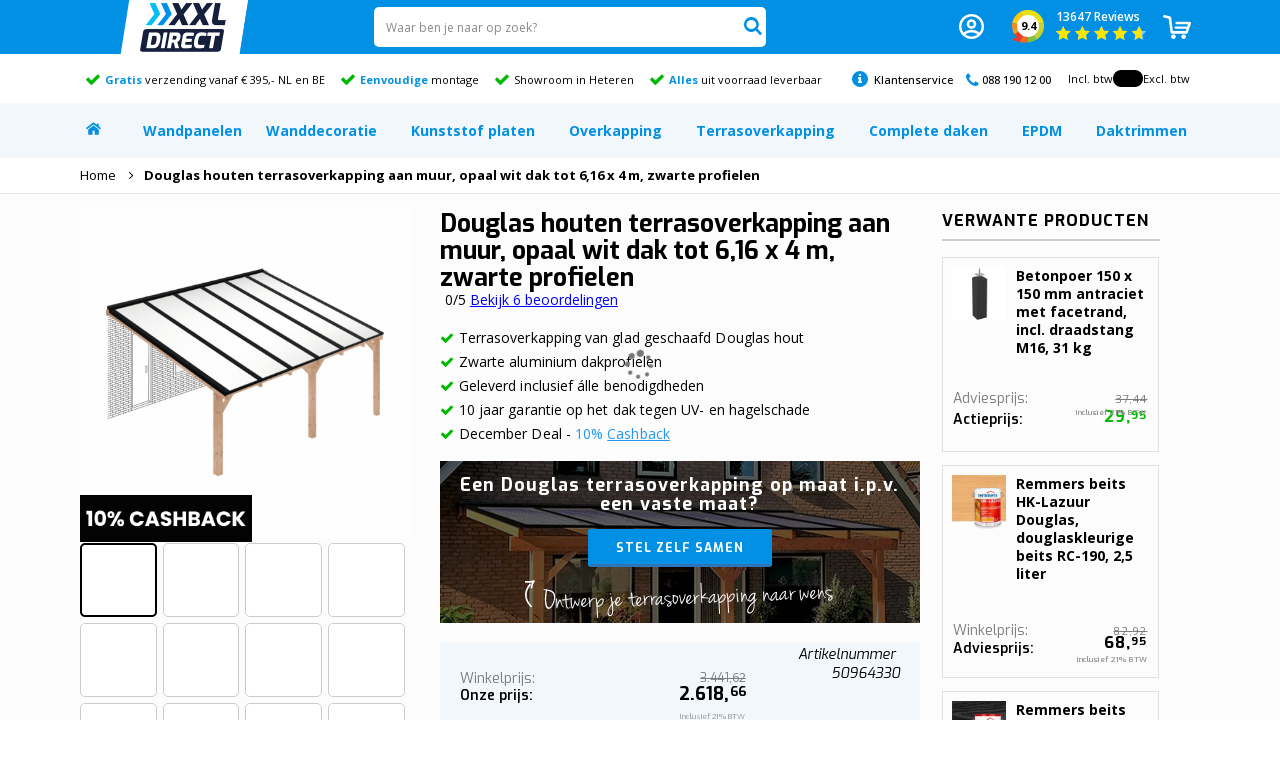

--- FILE ---
content_type: text/html; charset=UTF-8
request_url: https://www.xxldirect.nl/douglas-houten-terrasoverkapping-compleet-aan-muur-met-opaal-wit-dak-breedte-tot-616-m-x-diepte-tot-4-m-profielen-antraciet.html.html
body_size: 50797
content:
 <!doctype html><html lang="nl"><head prefix="og: http://ogp.me/ns# fb: http://ogp.me/ns/fb# product: http://ogp.me/ns/product#"><script> var LOCALE = 'nl\u002DNL'; var BASE_URL = 'https\u003A\u002F\u002Fwww.xxldirect.nl\u002F'; var require = { 'baseUrl': 'https\u003A\u002F\u002Fwww.xxldirect.nl\u002Fstatic\u002Ffrontend\u002FSmartwave\u002Fporto_child\u002Fnl_NL' };</script> <meta charset="utf-8"/>
<meta name="title" content="Douglas houten terrasoverkapping compl. aan muur, 6,16 m x 4 m, opaal witte dakplaten"/>
<meta name="description" content="Douglas houten overkapping, geschaafd. 6,16 meter breed bij 4 meter diep, opaal wit kanaalplaten dak. DHZ pakket. RAL 9005 zwarte profielen."/>
<meta name="robots" content="INDEX,FOLLOW"/>
<meta name="viewport" content="width=device-width, initial-scale=1, maximum-scale=1.0, user-scalable=no"/>
<meta name="format-detection" content="telephone=no"/>
<title>Douglas houten terrasoverkapping compl. aan muur, 6,16 m x 4 m, opaal witte dakplaten</title>
<link  rel="stylesheet" type="text/css"  media="all" href="https://www.xxldirect.nl/static/_cache/merged/7aca05bea5c0f4b68d9b08c926e56588.min.css" />
<link  rel="stylesheet" type="text/css"  media="all" href="https://www.xxldirect.nl/static/_cache/merged/25b8ee56bf51a0fa8e61dcddd6b52d87.min.css" />
<link  rel="stylesheet" type="text/css"  media="screen and (min-width: 768px)" href="https://www.xxldirect.nl/static/frontend/Smartwave/porto_child/nl_NL/css/styles-l.min.css" />

<script  type="text/javascript"  src="https://www.xxldirect.nl/static/_cache/merged/f08ca0c3547572a421c1bd4767d20484.min.js"></script>
<link  rel="stylesheet" type="text/css" href="//fonts.googleapis.com/css?family=Shadows+Into+Light" />
<link  rel="stylesheet" type="text/css" href="https://fonts.googleapis.com/css2?family=Exo:ital,wght@0,100..900;1,100..900&family=Open+Sans:ital,wght@0,300..800;1,300..800&family=Poppins:ital,wght@0,100;0,200;0,300;0,400;0,500;0,600;0,700;0,800;0,900;1,100;1,200;1,300;1,400;1,500;1,600;1,700;1,800;1,900&display=swap" />
<link  rel="icon" sizes="any" type="image/png" media="(prefers-color-scheme:no-preference)" href="https://www.xxldirect.nl/static/frontend/Smartwave/porto_child/nl_NL/Magento_Theme/favicon-32x32.png?default" />
<link  rel="icon" sizes="any" type="image/png" media="(prefers-color-scheme:dark)" href="https://www.xxldirect.nl/static/frontend/Smartwave/porto_child/nl_NL/Magento_Theme/favicon-dark-32x32.png?dark" />
<link  rel="icon" sizes="any" type="image/png" media="(prefers-color-scheme:light)" href="https://www.xxldirect.nl/static/frontend/Smartwave/porto_child/nl_NL/Magento_Theme/favicon-32x32.png?light" />
<link  rel="icon" type="image/svg+xml" href="https://www.xxldirect.nl/static/frontend/Smartwave/porto_child/nl_NL/Magento_Theme/favicon.svg?default" />
<link  rel="apple-touch-icon" href="https://www.xxldirect.nl/static/frontend/Smartwave/porto_child/nl_NL/Magento_Theme/apple-touch-icon.png" />
<link  rel="manifest" href="https://www.xxldirect.nl/static/frontend/Smartwave/porto_child/nl_NL/Magento_Theme/site.webmanifest" />
<link  rel="canonical" href="https://www.xxldirect.nl/douglas-houten-terrasoverkapping-compleet-aan-muur-met-opaal-wit-dak-breedte-tot-616-m-x-diepte-tot-4-m-profielen-antraciet.html.html" />
<link  rel="alternate" hreflang="nl-NL" href="https://www.xxldirect.nl/douglas-houten-terrasoverkapping-compleet-aan-muur-met-opaal-wit-dak-breedte-tot-616-m-x-diepte-tot-4-m-profielen-antraciet.html.html" />
<link  rel="alternate" hreflang="de-DE" href="https://www.xxldirect.de/terrassenueberdachung-aus-douglasienholz-opalweiss-komplett-an-mauer-breite-bis-6-16-m-x-tiefe-bis-4-m-profile-schwarz.html" />
<meta name="google-site-verification" content="sfbUKw3WUuVvQTcMWJdsTCW5WE7HmIQLzcYN5fGGAFA">
<meta name="google-site-verification" content="oLGYkXj8T6e2AoWBK6OEEUmLLtNJDr-X0fuDb1NpLc8">
<meta name="msvalidate.01" content="84F255730896412FF6116F5F21B90A30">
<meta name="google-site-verification" content="ZOjxd3AbMa6pUOHGyQ95TIVfsLctmMP6aqN0pvpuotk">

<script src="https://vmax.backend.verbolia.com/vmax/xxl-direct/nl-nl/content/init.min.js" type="text/template" data-consent="cookieConsentGranted" nonce="bTZyam41YXFueTV3dmxyZTR3cjloMDE4Nmp4dTFubTg="></script>

<script type="text/template" data-consent="cookieConsentGranted" nonce="bTZyam41YXFueTV3dmxyZTR3cjloMDE4Nmp4dTFubTg=">
function loadZipChat() {
    const script = document.createElement('script');
    script.src = 'https://app.zipchat.ai/widget/zipchat.js?id=JKZxb8OaO33oyDAVA7re';
    script.defer = true;
    document.head.appendChild(script);
}

function isWorkingHours() {
    const now = new Date();
    const day = now.getUTCDay();
    const hours = now.getUTCHours();
    const minutes = now.getUTCMinutes();
    const time = hours * 60 + minutes;
    const offset = now.getTimezoneOffset(); //-120 in summer -60 in winter

    // Convert UTC+2 times to UTC
    const startTime = 8 * 60 + 30 + offset; // 8:30 AM GMT+2 in UTC
    const endTime = 16 * 60 + 45 + offset; // 4:45 PM GMT+2 in UTC
    //const endTime = 15 * 60 + 0 + offset; // 3:00 PM GMT+2 in UTC

    return day >= 1 && day <= 5 && time >= startTime && time < endTime;
}

//if (!isWorkingHours()) {
    loadZipChat();
//}
</script>
     <link rel='stylesheet' href="//fonts.googleapis.com/css?family=Open+Sans%3A300%2C300italic%2C400%2C400italic%2C600%2C600italic%2C700%2C700italic%2C800%2C800italic&amp;v1&amp;subset=latin%2Clatin-ext" type="text/css" media="screen"/> <link href="//fonts.googleapis.com/css?family=Oswald:300,400,500,600,700" rel="stylesheet"><link href="//fonts.googleapis.com/css?family=Poppins:200,300,400,500,600,700,800" rel="stylesheet"><link rel="stylesheet" href="//fonts.googleapis.com/css?family=Open+Sans%3A300%2C300italic%2C400%2C400italic%2C600%2C600italic%2C700%2C700italic%2C800%2C800italic&amp;v1&amp;subset=latin%2Clatin-ext" type="text/css" media="screen"/> <link rel="stylesheet" type="text/css" media="all" href="https://www.xxldirect.nl/pub/media/porto/web/bootstrap/css/bootstrap.optimized.min.css">  <link rel="stylesheet" type="text/css" media="all" href="https://www.xxldirect.nl/pub/media/porto/web/css/animate.optimized.css">  <link rel="stylesheet" type="text/css" media="all" href="https://www.xxldirect.nl/pub/media/porto/web/css/header/type2.css"><link rel="stylesheet" type="text/css" media="all" href="https://www.xxldirect.nl/pub/media/porto/web/css/custom.css"><link rel="stylesheet" type="text/css" media="all" href="https://www.xxldirect.nl/pub/media/porto/configed_css/design_default.css"><link rel="stylesheet" type="text/css" media="all" href="https://www.xxldirect.nl/pub/media/porto/configed_css/settings_default.css"><script type="text/javascript">
var redirect_cart = false;
</script><script type="text/javascript">
var portoThemeLoaded = false;
window.addEventListener( 'load', function() {
  portoThemeLoaded = true;
} );
require([
    'jquery',
    'pt_animate'
], function ($) {
  var portoAnimateFn = function(){
    var $wrap = $(document.body);
    if ($.isFunction($.fn.themeAnimate)) {
      $wrap.find('[data-plugin-animate], [data-appear-animation]').each(function() {
        var $this = $(this),
            opts;

        var pluginOptions = $this.data('plugin-options');
        if (pluginOptions) {
          if (typeof pluginOptions == 'string') {
            opts = JSON.parse(pluginOptions.replace(/'/g,'"').replace(';',''));
          } else {
            opts = pluginOptions;
          }
        }
        $this.themeAnimate(opts);
      });
    }
  };
  if (portoThemeLoaded) {
    portoAnimateFn();
  } else {
    $(window).on('load', portoAnimateFn);
  }
 });</script><!--<link rel='preload' as='font' href='/pub/static/frontend/Smartwave/porto_child/nl_NL/icon-fonts/font/porto-icons.woff2' />--><!--<link rel='preload' as='font' href='/pub/static/frontend/Smartwave/porto_child/nl_NL/font-awesome/fonts/fontawesome-webfont.woff2?v=4.7.0' />--> <script type="text/x-magento-init">
        {
            "*": {
                "Magento_PageCache/js/form-key-provider": {
                    "isPaginationCacheEnabled":
                        0                }
            }
        }</script><script data-ommit="true" nonce="bTZyam41YXFueTV3dmxyZTR3cjloMDE4Nmp4dTFubTg="></script>    <script data-ommit="true" nonce="bTZyam41YXFueTV3dmxyZTR3cjloMDE4Nmp4dTFubTg=">

	window.dataLayer = window.dataLayer || [];

	 window.AEC = window.AEC || {};

	 AEC.Const = 
	{
		TIMING_CATEGORY_ADD_TO_CART:		'Add To Cart Time',
		TIMING_CATEGORY_REMOVE_FROM_CART:	'Remove From Cart Time',
		TIMING_CATEGORY_PRODUCT_CLICK:		'Product Detail Click Time',
		TIMING_CATEGORY_CHECKOUT:			'Checkout Time',
		TIMING_CATEGORY_CHECKOUT_STEP:		'Checkout Step Time',
		TIMING_CATEGORY_PRODUCT_WISHLIST:	'Add to Wishlist Time',
		TIMING_CATEGORY_PRODUCT_COMPARE:	'Add to Compare Time'
	};

	AEC.Const.URL 					= 'https://www.xxldirect.nl/';
	AEC.Const.VARIANT_DELIMITER 	= '-';
	AEC.Const.VARIANT_DELIMITER_ATT = ':';

	 AEC.Const.CHECKOUT_STEP_SHIPPING 	= 1;
	AEC.Const.CHECKOUT_STEP_PAYMENT  	= 2;
	AEC.Const.CHECKOUT_STEP_ORDER  		= 3;

	 AEC.Const.DIMENSION_SEARCH = 18;

	 AEC.Const.COOKIE_DIRECTIVE 								= true;
	AEC.Const.COOKIE_DIRECTIVE_ENGINE 						= 1;
	AEC.Const.COOKIE_DIRECTIVE_SEGMENT_MODE 				= true;
	AEC.Const.COOKIE_DIRECTIVE_SEGMENT_MODE_EVENTS			= ["cookieConsentGranted","cookieConsentMarketingGranted","cookieConsentPreferencesGranted","cookieConsentAnalyticsGranted","cookieConsentUserdata","cookieConsentPersonalization"];	
	AEC.Const.COOKIE_DIRECTIVE_CONSENT_GRANTED_EVENT 		= "cookieConsentGranted";
	AEC.Const.COOKIE_DIRECTIVE_CONSENT_DECLINE_EVENT 		= "cookieConsentDeclined";
	

	 AEC.Const.COOKIE_DIRECTIVE_CONSENT_GRANTED = AEC.CookieConsent.getConsent("cookieConsentGranted");


	 AEC.Const.COOKIE_DIRECTIVE_OVERRIDE_DECLINE = false;
	
	 AEC.Const.CATALOG_CATEGORY_ADD_TO_CART_REDIRECT_EVENT = "catalogCategoryAddToCartRedirect";

	 AEC.Message = 
	{
		confirm: 			 true,
		confirmRemoveTitle:  "Weet u het zeker?",
		confirmRemove: 		 "Weet u zeker dat u dit product wilt verwijderen uit de winkelwagen?"	};
			
	AEC.storeName 			= "XXL Direct NL \/ BE";
	AEC.currencyCode	 	= "EUR";
	AEC.useDefaultValues 	= false;
	AEC.facebook 			= false;
	AEC.facebookInitParams 	= [];
	AEC.tiktok				= false;

	 AEC.SUPER = [];

	 AEC.CONFIGURABLE_SIMPLES = [];

	 AEC.BUNDLE = {"bundles":{"2320":{"2252":{"id":"68204015","name":"Douglas staander geschaafd 145 mm x 145 mm x 2400 mm","price":"72.670000","quantity":"3.0000"},"2256":{"id":"68208050","name":"Douglas muurbalk geschaafd 65 mm x 145 mm x 3650 mm, links","price":"87.480000","quantity":"1.0000"},"2254":{"id":"68208030","name":"Douglas muurbalk geschaafd 65 mm x 145 mm x 2810 mm, rechts","price":"71.200000","quantity":"1.0000"},"2260":{"id":"68212030","name":"Douglas dwarsligger geschaafd 65 mm x 195 mm x 3280 mm, links","price":"89.640000","quantity":"1.0000"},"2276":{"id":"68212035","name":"Douglas dwarsligger geschaafd 65 mm x 195 mm x 3280 mm, rechts","price":"89.640000","quantity":"1.0000"},"2266":{"id":"68229005","name":"Douglas schoor geschaafd 45 mm x 95 mm x 650","price":"8.030000","quantity":"4.0000"},"2265":{"id":"68216040","name":"Douglas ligger geschaafd 65 mm x 145 mm x 3975 mm","price":"56.770000","quantity":"7.0000"},"2268":{"id":"68240010","name":"Spax constructieschroef 8 x 220 mm T40 Wirox-coating deeldraad","price":"3.660000","quantity":"7.0000"},"2269":{"id":"68240020","name":"Dynaplus constructieschroef 6 x 120 mm T30 AR-coating deeldraad","price":"0.540000","quantity":"14.0000"},"2270":{"id":"68240030","name":"Dynaplus constructieschroef 5 x 120 mm T25 AR-coating deeldraad","price":"0.410000","quantity":"8.0000"},"2271":{"id":"68240040","name":"Dynaplus tellerkopschroef 6 x 120 mm T30 AR-coating deeldraad","price":"0.440000","quantity":"8.0000"},"2272":{"id":"68240050","name":"Rawl muuranker verzonken 10 x 112 mm","price":"0.660000","quantity":"7.0000"},"360":{"id":"32312065","name":"Polycarbonaat kanaalplaat X5-16 opaal wit, 4 meter","price":"86.180000","quantity":"6.0000"},"2988":{"id":"66064580","name":"Aluminium verbindings-bovenprofiel, zwart RAL 9005, 4 meter","price":"61.940000","quantity":"7.0000"},"845":{"id":"63443005","name":"EPDM afdichtingsstrip 1 cm x 100 cm","price":"1.230000","quantity":"56.0000"},"847":{"id":"63444005","name":"EPDM onderlegrubber 6 cm x 100 cm","price":"3.940000","quantity":"28.0000"},"2991":{"id":"66065157","name":"Zelftappende houtschroef zwart 64 x 6,3 mm","price":"0.770000","quantity":"63.0000"},"3001":{"id":"66071050","name":"Aluminium eindstukje, zwart RAL 9005","price":"2.090000","quantity":"7.0000"},"2964":{"id":"66072020","name":"RVS schroef voor eindstukje, mat zwart RAL 9005","price":"0.220000","quantity":"14.0000"},"2997":{"id":"66067560","name":"Aluminium F-profiel, zwart RAL 9005, 4 meter ","price":"69.940000","quantity":"2.0000"},"890":{"id":"67494001","name":"Anti stof tape open ","price":"1.460000","quantity":"6.0000"},"891":{"id":"67494002","name":"Anti stof tape dicht ","price":"0.580000","quantity":"6.0000"},"3000":{"id":"66070004","name":"Aluminium U-profiel, zwart RAL 9005, 98 cm","price":"7.450000","quantity":"6.0000"},"2992":{"id":"66066200","name":"Aluminium muurprofiel, zwart RAL 9005, 3 meter","price":"68.990000","quantity":"2.0000"},"848":{"id":"63444010","name":"EPDM rubberslab 5,2 cm x 100 cm ","price":"5.510000","quantity":"6.0000"},"2963":{"id":"66065190","name":"RVS schroef met EPDM ring, mat zwart RAL 9005, 4,5 x 35 mm","price":"0.380000","quantity":"31.0000"},"2541":{"id":"66065305","name":"Fischer DuoPower 6 x 30 plug","price":"0.080000","quantity":"13.0000"},"844":{"id":"62636005","name":"Blauwschild alcoxy siliconenkit. Speciaal voor kunststoffen","price":"8.220000","quantity":"1.0000"}}},"options":{"2320":{"option_title":"Onderstaand uw complete Douglas overkapping.","option_type":"checkbox"}}};

	 AEC.localStorage = true;

	 AEC.summary = false;

	 AEC.reset = false;

	 AEC.tax = 1;

	 AEC.simples = false;</script>  <script data-ommit="true" nonce="bTZyam41YXFueTV3dmxyZTR3cjloMDE4Nmp4dTFubTg=">

    (summary => 
    {
    	if (summary)
    	{
        	let getSummary = (event) => 
        	{
            	AEC.Request.post("https:\/\/www.xxldirect.nl\/datalayer\/index\/cart\/",{ event:event }, (response) => 
            	{
                	dataLayer.push(response);
               	});
            };

            ['ec.cookie.remove.item.data','ec.cookie.update.item.data','ec.cookie.add.data'].forEach(event => 
            {
            	AEC.EventDispatcher.on(event, (event => 
            	{
                	return () => 
                	{
                    	setTimeout(() => { getSummary(event); }, 2000);
                    };
                })(event));
            });
    	}
    })(AEC.summary);</script><script data-ommit="true" nonce="bTZyam41YXFueTV3dmxyZTR3cjloMDE4Nmp4dTFubTg=">

    if ('undefined' !== typeof AEC && AEC.GA4)
    {
    	AEC.GA4.enabled = true;

    	 AEC.GA4.conversion_event = "purchase";

    	 AEC.GA4.currency = "EUR";

    	 AEC.GA4.quote = [];
    }</script> <script data-ommit="true" nonce="bTZyam41YXFueTV3dmxyZTR3cjloMDE4Nmp4dTFubTg=">

	 window.dataLayer = window.dataLayer || [];

	 	
    	function gtag()
    	{
    		dataLayer.push(arguments);
    	};

    	if (null === localStorage.getItem('consentMode'))
    	{
    		gtag('consent', 'default', {"ad_storage":"denied","analytics_storage":"denied","functionality_storage":"denied","personalization_storage":"denied","security_storage":"denied","ad_user_data":"denied","ad_personalization":"denied","wait_for_update":500});
    	}
    	else 
    	{
			
				gtag('consent', 'default', JSON.parse(localStorage.getItem('consentMode')));

			 }
  
      var dataLayerTransport = (function()
	{
		var data = [];
		
		return {
			data:[],
			push: function(data)
			{
				this.data.push(data);
				
				return this;
			},
			serialize: function()
			{
				return this.data;
			}
		}	
	})();</script>   <template data-consent="true"><div class="ec-gtm-cookie-directive" data-google="anowave gtm" data-check="" data-mage-init='{"cookieDirective":{}}'><div><div><div><p><strong>COOKIES</strong></p><p>Deze website (XXL Direct NL / BE) maakt gebruik van cookies. Wij gebruiken deze om je de beste ervaring te geven. Als je doorgaat met het gebruiken van onze website, gaan we ervan uit dat je alle cookies op deze website accepteert.</p><p>Wij kunnen jouw persoonlijke gegevens en cookies gebruiken voor de personalisatie van advertenties.</p><p><a href="https://business.safety.google/intl/nl/privacy/" target="_blank">Meer informatie</a></p></div> <div class="ec-gtm-cookie-directive-segments" style="display:none;"><div><input type="checkbox" checked="checked" disabled/><label>Sta essentiele cookies toe</label> <a class="ec-gtm-cookie-directive-note-toggle">Meer informatie</a> <div class="ec-gtm-cookie-directive-note"><small>Deze cookies zijn essentieel om door de website te kunnen navigeren en de functies ervan te kunnen gebruiken. Zonder deze cookies kunnen de door jou gevraagde diensten niet worden geleverd.</small></div></div> <div><input type="checkbox" name="cookie[]" value="cookieConsentMarketingGranted" id="consent_cookieConsentMarketingGranted"  /><label for="consent_cookieConsentMarketingGranted">Marketing cookies</label> <a class="ec-gtm-cookie-directive-note-toggle">Meer informatie</a> <div class="ec-gtm-cookie-directive-note"><small>Marketingcookies worden gebruikt om bezoekers op websites te volgen. De bedoeling is om advertenties te tonen die relevant en boeiend zijn voor de individuele gebruiker en daardoor waardevoller voor uitgevers en externe adverteerders.</small></div></div> <div><input type="checkbox" name="cookie[]" value="cookieConsentPreferencesGranted" id="consent_cookieConsentPreferencesGranted"  /><label for="consent_cookieConsentPreferencesGranted">Preferences cookies</label> <a class="ec-gtm-cookie-directive-note-toggle">Meer informatie</a> <div class="ec-gtm-cookie-directive-note"><small>Voorkeurscookies stellen een website in staat om informatie te onthouden die de manier waarop de website zich gedraagt of eruit ziet, verandert, zoals uw voorkeurstaal of de regio waarin u zich bevindt.</small></div></div> <div><input type="checkbox" name="cookie[]" value="cookieConsentAnalyticsGranted" id="consent_cookieConsentAnalyticsGranted"  /><label for="consent_cookieConsentAnalyticsGranted">Analytics cookies</label> <a class="ec-gtm-cookie-directive-note-toggle">Meer informatie</a> <div class="ec-gtm-cookie-directive-note"><small>Statistische cookies helpen website-eigenaren om te begrijpen hoe bezoekers omgaan met websites door anoniem informatie te verzamelen en te rapporteren.</small></div></div> <div><input type="checkbox" name="cookie[]" value="cookieConsentUserdata" id="consent_cookieConsentUserdata"  /><label for="consent_cookieConsentUserdata"> Geeft toestemming voor het verzenden van gebruikersgegevens naar Google voor advertentiedoeleinden</label> <a class="ec-gtm-cookie-directive-note-toggle">Meer informatie</a> <div class="ec-gtm-cookie-directive-note"><small>Geeft toestemming voor het verzenden van gebruikersgegevens met betrekking tot advertenties naar Google.</small></div></div> <div><input type="checkbox" name="cookie[]" value="cookieConsentPersonalization" id="consent_cookieConsentPersonalization"  /><label for="consent_cookieConsentPersonalization">Gepersonaliseerde advertenties (remarketing) toestaan</label> <a class="ec-gtm-cookie-directive-note-toggle">Meer informatie</a> <div class="ec-gtm-cookie-directive-note"><small>Geeft toestemming voor gepersonaliseerde advertenties.</small></div></div></div><div data-consent-uuid-wrapper><a class="ec-gtm-cookie-directive-note-toggle" data-show="Show consent details" data-hide="Close consent details">Show consent details</a> <div class="ec-gtm-cookie-directive-note ec-gtm-cookie-directive-note-consent"><small> <div>Your consent ID:</div><div data-consent-uuid></div></small></div></div> <div><a class="action accept" style="display:none;" data-confirm="Bedankt!">Accepteren</a> <a class="action accept-all" data-confirm="Bedankt!">Alles accepteren</a> <a class="action adjust" target="_blank">Aanpassen</a> <a class="action decline" style="display:none;" target="_blank">Afwijzen</a> <a class="action refuse" href="https://commission.europa.eu/resources-partners/europa-web-guide_en" target="_blank">Meer informatie</a></div></div></div></div></template> <script data-ommit="true" nonce="bTZyam41YXFueTV3dmxyZTR3cjloMDE4Nmp4dTFubTg=">

		AEC.CookieConsent.setReflect(consent => 
		{
			document.addEventListener("DOMContentLoaded", () => 
			{
				consent.setWidget({"asses":[],"options":{"display":0,"color":"#000000","colorEnd":"#000000"},"scheme":0,"nonce":"bTZyam41YXFueTV3dmxyZTR3cjloMDE4Nmp4dTFubTg=","endpoints":{"type":"json","cookie":"https:\/\/www.xxldirect.nl\/datalayer\/index\/cookie\/","cookieContent":"https:\/\/www.xxldirect.nl\/datalayer\/index\/cookieContent\/","cookieConsent":"https:\/\/www.xxldirect.nl\/datalayer\/index\/cookieConsent\/"}}).getConsentDialog(dataLayer);
			});
		}, 0);</script>  <script data-ommit="true" nonce="bTZyam41YXFueTV3dmxyZTR3cjloMDE4Nmp4dTFubTg=">

	/* Dynamic remarketing */
	window.google_tag_params = window.google_tag_params || {};

	/* Default pagetype */
	window.google_tag_params.ecomm_pagetype = "product";

	/* Grouped products collection */
	window.G = [];

	/**
	 * Global revenue 
	 */
	window.revenue = 0;

	/**
	 * DoubleClick
	 */
	window.DoubleClick = 
	{
		DoubleClickRevenue:	 	0,
		DoubleClickTransaction: 0,
		DoubleClickQuantity: 	0
	};
	
	 AEC.Cookie.visitor({"pageType":"product","pageName":"Douglas houten terrasoverkapping compl. aan muur, 6,16 m x 4 m, opaal witte dakplaten","websiteCountry":"NL","websiteLanguage":"nl_NL","visitorLoginState":"Logged out","visitorLifetimeValue":0,"visitorExistingCustomer":"Nee","clientStatus":"Not client","visitorType":"NOT LOGGED IN","currentStore":"XXL Direct NL \/ BE"}).push(dataLayer, false);</script> <script data-ommit="true" nonce="bTZyam41YXFueTV3dmxyZTR3cjloMDE4Nmp4dTFubTg=">

		 
			(params => 
			{
				window.google_tag_params.ecomm_pagetype 	= params.ecomm_pagetype;
	    		window.google_tag_params.ecomm_category 	= params.ecomm_category;

	    		window.google_tag_params.ecomm_prodid		= (pid => 
				{
					if(window.location.hash)
					{
						let hash = window.location.hash.substring(1);

						Object.entries(AEC.CONFIGURABLE_SIMPLES).forEach(([key, configurable]) => 
						{
							Object.entries(configurable.configurations).forEach(([key, value]) => 
							{
								let compare = [value.value,value.label].join('=');

								if (-1 !== hash.indexOf(compare))
								{
									pid = configurable.id;
								}
							});
						});	
					}

					return pid;
					
				})(params.ecomm_prodid);

	    		window.google_tag_params.ecomm_totalvalue 	= params.ecomm_totalvalue;

			})({"ecomm_pagetype":"product","ecomm_category":"Terrasoverkapping\/Douglas terrasoverkapping vaste maten","ecomm_prodid":"50964330","ecomm_totalvalue":1.3});

    		window.google_tag_params.returnCustomer 	=  false;

    	   (payload => 
		{
			AEC.CookieConsent.queue(() => 
			{
				AEC.Cookie.detail(payload).push(dataLayer);
				
			}).process();

			 dataLayerTransport.push(payload);

             document.addEventListener("DOMContentLoaded", () => 
            {
            	let items = (function()
            	{
            		var items = [], trace = {};
            
            		document.querySelectorAll('[data-event=select_item]').forEach(element => 
            		{
            			let entity = 
            			{
            					
            				item_id: 		element.dataset.id,
            				item_name: 		element.dataset.name,
            				item_list_name: element.dataset.list,
            				item_list_id:	element.dataset.list,
            				item_brand: 	element.dataset.brand,
            				category:		element.dataset.category,
            				price: 			parseFloat(element.dataset.price),
            				index: 			parseFloat(element.dataset.position),
            				currency:		AEC.GA4.currency,
            				quantity: 		1,
            				remarketingFacebookId: element.dataset.remarketingFacebookId,
            				remarketingAdwordsId:  element.dataset.remarketingAdwordsId,
            				google_business_vertical: 'retail',
            				dimension10: element.dataset['dimension10']
            			};

            			Object.assign(entity, entity, AEC.GA4.augmentCategories(entity));
            
                    	var attributes = element.dataset.attributes;
            
                    	if (attributes)
            	        {
                	        Object.entries(JSON.parse(attributes)).forEach(([key, value]) => 
                	        {
                    	        entity[key] = value;
                	        });
                	    }

                	    if (!trace.hasOwnProperty(entity.item_id))
                	    {
                    	    trace[entity.item_id] = true;
                    	    
            				items.push(entity);
                	    }
                	});
            
            		return items;
            	})();

            	if (items.length)
            	{
            		let data = {"currency":"EUR","ecommerce":{"item_list_id":"Mixed Products","item_list_name":"Mixed Products"},"event":"view_item_list"};

            	    data.ecommerce['items'] = items;

            	    AEC.CookieConsent.queue(() => 
        			{
            			AEC.Cookie.impressions(data).push(dataLayer);
            			
        			}).process();
            	}
            });
            
		})({"ecommerce":{"currency":"EUR","value":1.3,"items":[{"item_id":"50964330","item_name":"Douglas houten terrasoverkapping aan muur, opaal wit dak tot 6,16 x 4 m, zwarte profielen","price":1.3,"item_brand":"","item_reviews_count":6,"item_rating_summary":0,"google_business_vertical":"retail","dimension10":"Op voorraad","quantity":1,"index":0,"item_category":"Terrasoverkapping","item_category2":"Douglas terrasoverkapping vaste maten"}]},"event":"view_item","currentStore":"XXL Direct NL \/ BE"});
		

		 window.G = [];

		
			if (window.G)
			{
				window.G.forEach(entity => 
				{
					AEC.CookieConsent.queue(() => 
					{
						let g = {"currency":"EUR","ecommerce":{"item_list_id":"Grouped products","item_list_name":"Grouped products"},"event":"view_item","value":0};

						g.value = entity.price;
						
						g.ecommerce['items'] = [ entity ];

						AEC.Cookie.detail(g).push(dataLayer);
						
					}).process();
				});
			}

		 </script>    <script nonce="bTZyam41YXFueTV3dmxyZTR3cjloMDE4Nmp4dTFubTg=" data-consent="cookieConsentGranted" type="text/template">(function(w,d,s,l,i){w[l]=w[l]||[];w[l].push({'gtm.start':
new Date().getTime(),event:'gtm.js'});var f=d.getElementsByTagName(s)[0],
j=d.createElement(s),dl=l!='dataLayer'?'&l='+l:'';j.async=true;j.nonce='bTZyam41YXFueTV3dmxyZTR3cjloMDE4Nmp4dTFubTg=';j.src=
'https://www.googletagmanager.com/gtm.js?id='+i+dl;f.parentNode.insertBefore(j,f);
})(window,document,'script','dataLayer','GTM-KM6H47W');</script>
<!-- End Google Tag Manager -->
   <script data-ommit="true" nonce="bTZyam41YXFueTV3dmxyZTR3cjloMDE4Nmp4dTFubTg=">

    </script> <script data-ommit="true" nonce="bTZyam41YXFueTV3dmxyZTR3cjloMDE4Nmp4dTFubTg=">AEC.Bind.apply({"performance":false})</script>     <script type="text&#x2F;javascript">var script = document.createElement('script');
script.src = 'https://integrations.etrusted.com/applications/widget.js/v2';
script.async = true;
script.defer = true;
document.head.appendChild(script);</script>  <meta property="og:type" content="product" /><meta property="og:title" content="Douglas&#x20;houten&#x20;terrasoverkapping&#x20;aan&#x20;muur,&#x20;opaal&#x20;wit&#x20;dak&#x20;tot&#x20;6,16&#x20;x&#x20;4&#x20;m,&#x20;zwarte&#x20;profielen" /><meta property="og:image" content="https://www.xxldirect.nl/pub/media/catalog/product/cache/72e2fb03270349da259a0d00323d9211/d/o/douglas-overkapping_-6_16-4-opaal-wit-zwart-ral9005-50964330.png" /><meta property="og:description" content="Terrasoverkapping&#x20;van&#x20;glad&#x20;geschaafd&#x20;Douglas&#x20;hout&#x0A;Zwarte&#x20;aluminium&#x20;dakprofielen&#x0A;Geleverd&#x20;inclusief&#x20;&#xE1;lle&#x20;benodigdheden&#x0A;10&#x20;jaar&#x20;garantie&#x20;op&#x20;het&#x20;dak&#x20;tegen&#x20;UV-&#x20;en&#x20;hagelschade&#x0A;December&#x20;Deal&#x20;-&#x20;10&#x25;&#x20;Cashback" /><meta property="og:url" content="https://www.xxldirect.nl/douglas-houten-terrasoverkapping-compleet-aan-muur-met-opaal-wit-dak-breedte-tot-616-m-x-diepte-tot-4-m-profielen-antraciet.html.html" /> <meta property="product:price:amount" content="1.3"/> <meta property="product:price:currency" content="EUR"/> <script type="application/ld+json">{"@context":"http:\/\/schema.org","@type":"WebSite","url":"https:\/\/www.xxldirect.nl\/","name":"XXL Direct"}</script><script type="application/ld+json">{"@context":"http:\/\/schema.org","@type":"LocalBusiness","@id":"https:\/\/www.xxldirect.nl\/","name":"XXL Direct B.V.","telephone":"003188-1901200","email":"klantenservice@xxldirect.nl","address":{"@type":"PostalAddress","addressCountry":"","addressLocality":"Heteren","addressRegion":"Gelderland","streetAddress":"PvMG Oranje 9","postalCode":"6666 LV"},"image":"https:\/\/www.xxldirect.nl\/pub\/media\/seller_image\/","priceRange":"0.09-9999","url":"https:\/\/www.xxldirect.nl\/"}</script><script type="application/ld+json">{"@context":"http:\/\/schema.org","@type":"BreadcrumbList","itemListElement":[{"@type":"ListItem","item":{"@id":"https:\/\/www.xxldirect.nl\/douglas-houten-terrasoverkapping-compleet-aan-muur-met-opaal-wit-dak-breedte-tot-616-m-x-diepte-tot-4-m-profielen-antraciet.html.html","name":"Douglas houten terrasoverkapping aan muur, opaal wit dak tot 6,16 x 4 m, zwarte profielen"},"position":1}]}</script><script type="application/ld+json">{"@context":"http:\/\/schema.org","@type":"Product","name":"Douglas houten terrasoverkapping aan muur, opaal wit dak tot 6,16 x 4 m, zwarte profielen","description":"Deze terrasoverkapping van Douglas hout is een complete overkapping voor bevestiging aan een muur of wand. Dit model wordt geleverd met opaal witte dakplaten met een lichtdoorlatendheid van 55% en is voorzien van aluminium dakprofielen in de kleur zwart. De maximale breedte van deze overkapping is 3,16 meter en de maximale diepte 4,5 meter. De houten terrasoverkapping wordt als een compleet bouwpakket bij je thuis geleverd. Echt \u00e1lle benodigdheden zijn hierbij inclusief waardoor je dit complete doe-het-zelf pakket met de bijgeleverde handleiding gemakkelijk in elkaar zet! Douglas houten terrasoverkappingen bieden wij in veel verschillende maatvoeringen aan. De standaard breedte gaat van 3,16 tot en met 6,16 meter met tussenstappen van 1 meter en de standaard diepte gaat van 2,5 tot en met 5 meter met tussenstappen van 0,5 meter. Zit jouw gewenste maat hier niet tussen? Wij hebben ook een Douglas houten terrasoverkapping in het assortiment die volledig voor jou op maat wordt gemaakt. &nbsp; Alle onderdelen van een Douglas houten terrasoverkapping: Douglas houten onderconstructie Staanders: 14,5 cm x 14,5 cm, geschaafd douglas hout. De lengte van de staanders is altijd 240 cm. Je ontvangt bij terrasoverkappingen t\/m 4,16 meter breed twee staanders, bij terrasoverkappingen breder dan 4,16 meter ontvang je drie staanders. De staanders zijn voorzien van een inkeping voor eenvoudige montage van de dwarsligger. &nbsp; Muurbalk: 6,5 cm x 14,5 cm, geschaafd douglas hout. De lengte van de muurbalk is afhankelijk van de maat van het dak. Bij een breedte tot 4,16 meter bestaat de balk uit \u00e9\u00e9n deel, breedtes hierboven bestaan uit twee balkdelen voorzien van een haaklas. De muurbalk is voorzien van ingefreesde zwaluwstaarten voor een snelle, zeer stevige en bijna onzichtbare montage van de liggers. &nbsp; Dwarsligger:&nbsp;6,5 cm x 19,5 cm, geschaafd douglas hout. De lengte is afhankelijk van de maat van het dak. Bij een breedte tot 4,16 meter bestaat de balk uit \u00e9\u00e9n deel, breedtes hierboven bestaan uit twee balkdelen voorzien van een haaklas. De dwarsligger is voorzien van inkepingen voor eenvoudige montage van de liggers. &nbsp; Ligger:&nbsp;6,5 cm x 14,5 cm, geschaafd douglas hout. De lengte is afhankelijk van de diepte van het dak. De liggers zijn voorzien van gefreesde zwaluwstaarten voor een snelle, zeer stevige en bijna onzichtbare montage in de muurbalk. De liggers zijn altijd passend bij de gekozen diepte van het dak. &nbsp; Deze terrasoverkapping van Douglas hout is een complete overkapping voor bevestiging aan een muur of wand. Dit model wordt geleverd met opaal witte dakplaten met een lichtdoorlatendheid van 55% en is voorzien van aluminium dakprofielen in de kleur zwart. De maximale breedte van deze overkapping is 4,16 meter en de maximale diepte 3 meter. De houten terrasoverkapping wordt als een compleet bouwpakket bij je thuis geleverd. Echt \u00e1lle benodigdheden zijn hierbij inclusief waardoor je dit complete doe-het-zelf pakket met de bijgeleverde handleiding gemakkelijk in elkaar zet! Douglas houten terrasoverkappingen bieden wij in veel verschillende maatvoeringen aan. De standaard breedte gaat van 3,16 tot en met 6,16 meter met tussenstappen van 1 meter en de standaard diepte gaat van 2,5 tot en met 5 meter met tussenstappen van 0,5 meter. Zit jouw gewenste maat hier niet tussen? Wij hebben ook een Douglas houten terrasoverkapping in het assortiment die volledig voor jou op maat wordt gemaakt. &nbsp; Alle onderdelen van een Douglas houten terrasoverkapping: Douglas houten onderconstructie Staanders: 14,5 cm x 14,5 cm, geschaafd douglas hout. De lengte van de staanders is altijd 240 cm. Je ontvangt bij terrasoverkappingen t\/m 4,16 meter breed twee staanders, bij terrasoverkappingen breder dan 4,16 meter ontvang je drie staanders. De staanders zijn voorzien van een inkeping voor eenvoudige montage van de dwarsligger. &nbsp; Muurbalk: 6,5 cm x 14,5 cm, geschaafd douglas hout. De lengte van de muurbalk is afhankelijk van de maat van het dak. Bij een breedte tot 4,16 meter bestaat de balk uit \u00e9\u00e9n deel, breedtes hierboven bestaan uit twee balkdelen voorzien van een haaklas. De muurbalk is voorzien van ingefreesde zwaluwstaarten voor een snelle, zeer stevige en bijna onzichtbare montage van de liggers. &nbsp; Dwarsligger:&nbsp;6,5 cm x 19,5 cm, geschaafd douglas hout. De lengte is afhankelijk van de maat van het dak. Bij een breedte tot 4,16 meter bestaat de balk uit \u00e9\u00e9n deel, breedtes hierboven bestaan uit twee balkdelen voorzien van een haaklas. De dwarsligger is voorzien van inkepingen voor eenvoudige montage van de liggers. &nbsp; Ligger:&nbsp;6,5 cm x 14,5 cm, geschaafd douglas hout. De lengte is afhankelijk van de diepte van het dak. De liggers zijn voorzien van gefreesde zwaluwstaarten voor een snelle, zeer stevige en bijna onzichtbare montage in de muurbalk. De liggers zijn altijd passend bij de gekozen diepte van het dak. &nbsp; Schoren:&nbsp;4,5 cm x 9,5 cm, geschaafd douglas hout. De lengte van de schoren is altijd 65 cm. Je ontvangt bij twee staanders, twee schoren en bij drie staanders, vier schoren.&nbsp; &nbsp; Optioneel Betonpoer: 15 cm x 15 cm antraciet met facetrand, hoogte 58 cm incl. handig verstelbare plaat en 4 houtbouten. &nbsp; Polycarbonaat kanaalplatendak Polycarbonaat X-Wall kanaalplaten 16 mm: voldoen volledig aan het bouwbesluit en zijn voorzien van CE markering, gewicht per m\u00b2, 2,5 kg. Aluminium bovenprofielen: deze profielen dienen om de polycarbonaat platen vast te klemmen op de onderconstructie. EPDM afdichtingsstrips: speciaal in eigen huis ontwikkelde EPDM strip welke een samenstelling heeft die de polycarbonaat platen niet kan aantasten. Onze EPDM strips gaan tientallen jaren mee. EPDM onderlegrubber: speciaal in eigen huis ontwikkelde EPDM onderlegrubber welke een samenstelling heeft die de polycarbonaat platen niet kan aantasten. Onze EPDM onderlegrubbers gaan tientallen jaren mee. Zelftappende houtschroeven: verzinkte houtschroef met neopreen ring. Aluminium eindstukje: dient als afwerking maar ook om de kanaalplaten op hun plaats te houden. RVS schroeven: RVS schroeven voor het vastzetten van de eindstukjes. Aluminium F afwerkingsprofielen: deze profielen dienen als afsluiting van het dak aan de linker en rechterzijde. Anti stof tape open: heel belangrijk onderdeel van een goed polycarbonaat kanaalplaten dak. Deze tape zorgt ervoor dat eventueel vocht (condens) weg kan uit de kanalen in de polycarbonaat plaat en er geen stof of insecten in kunnen komen. Toepassing aan de lage zijde van de kanaalplaat. Anti stof tape dicht: toepassing aan de hoge zijde van de kanaalplaat. Aluminium U-profielen: speciaal profiel dat als afwerking wordt toegepast aan de onderzijde van iedere plaat. Aluminium muurprofiel: dit profiel dien je op de muur of wand te monteren waar het dak tegen aan komt te staan. EPDM rubberslab: speciaal in eigen huis ontwikkelde EPDM rubberslab welke een samenstelling heeft die de polycarbonaat platen niet kan aantasten. Onze EPDM rubberslab gaat tientallen jaren mee. Siliconenkit zuurvrij: Blauwschild siliconenkit, speciale kit welke de polycarbonaatplaten niet kan aantasten. &nbsp; Handleiding Download hier de handleiding voor deze Douglas houten terrasoverkapping: &nbsp;Handleiding Douglas houten terrasoverkapping met kanaalplaten dak Schoren:&nbsp;4,5 cm x 9,5 cm, geschaafd douglas hout. De lengte van de schoren is altijd 65 cm. Je ontvangt bij twee staanders, twee schoren en bij drie staanders, vier schoren.&nbsp; &nbsp; Optioneel Betonpoer: 15 cm x 15 cm antraciet met facetrand, hoogte 58 cm incl. handig verstelbare plaat en 4 houtbouten. &nbsp; Polycarbonaat kanaalplatendak Polycarbonaat X-Wall kanaalplaten 16 mm: voldoen volledig aan het bouwbesluit en zijn voorzien van CE markering, gewicht per m\u00b2, 2,5 kg. Aluminium bovenprofielen: deze profielen dienen om de polycarbonaat platen vast te klemmen op de onderconstructie. EPDM afdichtingsstrips: speciaal in eigen huis ontwikkelde EPDM strip welke een samenstelling heeft die de polycarbonaat platen niet kan aantasten. Onze EPDM strips gaan tientallen jaren mee. EPDM onderlegrubber: speciaal in eigen huis ontwikkelde EPDM onderlegrubber welke een samenstelling heeft die de polycarbonaat platen niet kan aantasten. Onze EPDM onderlegrubbers gaan tientallen jaren mee. Zelftappende houtschroeven: verzinkte houtschroef met neopreen ring. Aluminium eindstukje: dient als afwerking maar ook om de kanaalplaten op hun plaats te houden. RVS schroeven: RVS schroeven voor het vastzetten van de eindstukjes. Aluminium F afwerkingsprofielen: deze profielen dienen als afsluiting van het dak aan de linker en rechterzijde. Anti stof tape open: heel belangrijk onderdeel van een goed polycarbonaat kanaalplaten dak. Deze tape zorgt ervoor dat eventueel vocht (condens) weg kan uit de kanalen in de polycarbonaat plaat en er geen stof of insecten in kunnen komen. Toepassing aan de lage zijde van de kanaalplaat. Anti stof tape dicht: toepassing aan de hoge zijde van de kanaalplaat. Aluminium U-profielen: speciaal profiel dat als afwerking wordt toegepast aan de onderzijde van iedere plaat. Aluminium muurprofiel: dit profiel dien je op de muur of wand te monteren waar het dak tegen aan komt te staan. EPDM rubberslab: speciaal in eigen huis ontwikkelde EPDM rubberslab welke een samenstelling heeft die de polycarbonaat platen niet kan aantasten. Onze EPDM rubberslab gaat tientallen jaren mee. Siliconenkit zuurvrij: Blauwschild siliconenkit, speciale kit welke de polycarbonaatplaten niet kan aantasten. &nbsp; Handleiding Download hier de handleiding voor deze Douglas houten terrasoverkapping: &nbsp;Handleiding Douglas houten terrasoverkapping met kanaalplaten dak","image":"https:\/\/www.xxldirect.nl\/pub\/media\/catalog\/product\/cache\/2ee4754d17f6f0b4068dba738e088367\/d\/o\/douglas-overkapping_-6_16-4-opaal-wit-zwart-ral9005-50964330.png","offers":{"@type":"http:\/\/schema.org\/Offer","price":"2618.66","url":"https:\/\/www.xxldirect.nl\/douglas-houten-terrasoverkapping-compleet-aan-muur-met-opaal-wit-dak-breedte-tot-616-m-x-diepte-tot-4-m-profielen-antraciet.html.html","priceCurrency":"EUR","availability":"http:\/\/schema.org\/InStock","priceValidUntil":"2026-12-31","shippingDetails":{"deliveryTime":{"businessDays":{"@type":"OpeningHoursSpecification","dayOfWeek":[""]},"@type":"ShippingDeliveryTime"},"@type":"OfferShippingDetails"}},"aggregateRating":{"ratingValue":9.5,"reviewCount":"6","bestRating":10,"worstRating":0,"@type":"AggregateRating"},"productID":"50964330","sku":"50964330"}</script><script type="application/ld+json">{"@context":"http:\/\/schema.org\/","@type":"WebPage","speakable":{"@type":"SpeakableSpecification","cssSelector":[".description"],"xpath":["\/html\/head\/title"]}}</script> <style> #confirmBox, .am-related-title > .am-title { background-color: #FFFFFF; }   #confirmBox a, #confirmBox a:hover, #confirmBox a:active, #confirmBox .amrelated-confirm-header { color: #383E42; }   .amcart-confirm-buttons .button { color: #FFFFFF; }   .amcart-confirm-buttons .am-btn-left { background-color: #bbbbbb; }   .amcart-confirm-buttons .am-btn-right { background-color: #00B900; }   .amcart-confirm-buttons, .amcart-confirm-buttons .checkout, .amcart-confirm-buttons .checkout:hover, .amcart-confirm-buttons .checkout:active, .amcart-message-box, .am-related-box, #am-a-count, #am-a-count:visited, .am-related-title > .am-title { color: #000000; } </style>  <style> .ec-gtm-cookie-directive > div { background: #ffffff; color: #000000; -webkit-border-radius: 8px; -moz-border-radius: 8px; -ms-border-radius: 8px; -o-border-radius: 8px; border-radius: 8px; } .ec-gtm-cookie-directive > div > div > div { padding-left: 0px; } .ec-gtm-cookie-directive > div > div > div a.action.accept, .ec-gtm-cookie-directive > div > div > div a.action.accept-all { color: #8bc53f; } .ec-gtm-cookie-directive > div > div > div a.action.refuse, .ec-gtm-cookie-directive > div > div > div a.action.customize { color: #000000; } .ec-gtm-cookie-directive > div > div > div .ec-gtm-cookie-directive-note-toggle { color: #8bc53f; } .ec-gtm-cookie-directive-segments { background: #ffffff; } .ec-gtm-cookie-directive-segments > div input[type="checkbox"] + label:before { border:1px solid #000000; } .ec-gtm-cookie-directive .consent-logo { width: 0px; } </style>  <link rel='preload' as='image' href='https://www.xxldirect.nl/pub/media/catalog/product/cache/db33335557b4b82f81bac649985b8d80/d/o/douglas-overkapping_-6_16-4-opaal-wit-zwart-ral9005-50964330.png'/></head><body data-container="body" data-mage-init='{"loaderAjax": {}, "loader": { "icon": "https://www.xxldirect.nl/static/frontend/Smartwave/porto_child/nl_NL/images/loader-2.gif"}}' id="html-body" class="page-product-bundle catalog-product-view product-douglas-houten-terrasoverkapping-compleet-aan-muur-met-opaal-wit-dak-breedte-tot-6-16-m-x-diepte-tot-4-m-profielen-zwart  layout-1140 wide am-porto-cmtb page-layout-2columns-right"> <!-- Google Tag Manager (noscript) --><noscript><iframe src="" height="0" width="0" style="display:none;visibility:hidden"></iframe></noscript><!-- End Google Tag Manager (noscript) -->         <script type="text/x-magento-init">
    {
        "*": {
            "Magento_PageBuilder/js/widget-initializer": {
                "config": {"[data-content-type=\"slider\"][data-appearance=\"default\"]":{"Magento_PageBuilder\/js\/content-type\/slider\/appearance\/default\/widget":false},"[data-content-type=\"map\"]":{"Magento_PageBuilder\/js\/content-type\/map\/appearance\/default\/widget":false},"[data-content-type=\"row\"]":{"Magento_PageBuilder\/js\/content-type\/row\/appearance\/default\/widget":false},"[data-content-type=\"tabs\"]":{"Magento_PageBuilder\/js\/content-type\/tabs\/appearance\/default\/widget":false},"[data-content-type=\"slide\"]":{"Magento_PageBuilder\/js\/content-type\/slide\/appearance\/default\/widget":{"buttonSelector":".pagebuilder-slide-button","showOverlay":"hover","dataRole":"slide"}},"[data-content-type=\"banner\"]":{"Magento_PageBuilder\/js\/content-type\/banner\/appearance\/default\/widget":{"buttonSelector":".pagebuilder-banner-button","showOverlay":"hover","dataRole":"banner"}},"[data-content-type=\"buttons\"]":{"Magento_PageBuilder\/js\/content-type\/buttons\/appearance\/inline\/widget":false},"[data-content-type=\"products\"][data-appearance=\"carousel\"]":{"Magento_PageBuilder\/js\/content-type\/products\/appearance\/carousel\/widget":false},"[data-content-type=\"filterproducts\"][data-appearance=\"owlcarousel\"]":{"Smartwave_Filterproducts\/js\/content-type\/filterproducts\/appearance\/carousel\/widget":false}},
                "breakpoints": {"desktop":{"label":"Desktop","stage":true,"default":true,"class":"desktop-switcher","icon":"Magento_PageBuilder::css\/images\/switcher\/switcher-desktop.svg","conditions":{"min-width":"1024px"},"options":{"products":{"default":{"slidesToShow":"5"}}}},"tablet":{"conditions":{"max-width":"1024px","min-width":"768px"},"options":{"products":{"default":{"slidesToShow":"4"},"continuous":{"slidesToShow":"3"}}}},"mobile":{"label":"Mobile","stage":true,"class":"mobile-switcher","icon":"Magento_PageBuilder::css\/images\/switcher\/switcher-mobile.svg","media":"only screen and (max-width: 768px)","conditions":{"max-width":"768px","min-width":"640px"},"options":{"products":{"default":{"slidesToShow":"3"}}}},"mobile-small":{"conditions":{"max-width":"640px"},"options":{"products":{"default":{"slidesToShow":"2"},"continuous":{"slidesToShow":"1"}}}}}            }
        }
    }</script>  <div class="cookie-status-message" id="cookie-status">The store will not work correctly when cookies are disabled.</div> <script type="text&#x2F;javascript">document.querySelector("#cookie-status").style.display = "none";</script> <script type="text/x-magento-init">
    {
        "*": {
            "cookieStatus": {}
        }
    }</script> <script type="text/x-magento-init">
    {
        "*": {
            "mage/cookies": {
                "expires": null,
                "path": "\u002F",
                "domain": ".www.xxldirect.nl",
                "secure": true,
                "lifetime": "86400"
            }
        }
    }</script>  <noscript><div class="message global noscript"><div class="content"><p><strong>JavaScript lijkt te zijn uitgeschakeld in jouw browser.</strong> <span> Voor de beste gebruikerservaring, zorg ervoor dat javascript ingeschakeld is voor jouw browser.</span></p></div></div></noscript>    <script> window.cookiesConfig = window.cookiesConfig || {}; window.cookiesConfig.secure = true; </script> <script>    require.config({
        map: {
            '*': {
                wysiwygAdapter: 'mage/adminhtml/wysiwyg/tiny_mce/tinymceAdapter'
            }
        }
    });</script> <script>    require.config({
        paths: {
            googleMaps: 'https\u003A\u002F\u002Fmaps.googleapis.com\u002Fmaps\u002Fapi\u002Fjs\u003Fv\u003D3.53\u0026key\u003D'
        },
        config: {
            'Magento_PageBuilder/js/utils/map': {
                style: '',
            },
            'Magento_PageBuilder/js/content-type/map/preview': {
                apiKey: '',
                apiKeyErrorMessage: 'You\u0020must\u0020provide\u0020a\u0020valid\u0020\u003Ca\u0020href\u003D\u0027https\u003A\u002F\u002Fwww.xxldirect.nl\u002Fadminhtml\u002Fsystem_config\u002Fedit\u002Fsection\u002Fcms\u002F\u0023cms_pagebuilder\u0027\u0020target\u003D\u0027_blank\u0027\u003EGoogle\u0020Maps\u0020API\u0020key\u003C\u002Fa\u003E\u0020to\u0020use\u0020a\u0020map.'
            },
            'Magento_PageBuilder/js/form/element/map': {
                apiKey: '',
                apiKeyErrorMessage: 'You\u0020must\u0020provide\u0020a\u0020valid\u0020\u003Ca\u0020href\u003D\u0027https\u003A\u002F\u002Fwww.xxldirect.nl\u002Fadminhtml\u002Fsystem_config\u002Fedit\u002Fsection\u002Fcms\u002F\u0023cms_pagebuilder\u0027\u0020target\u003D\u0027_blank\u0027\u003EGoogle\u0020Maps\u0020API\u0020key\u003C\u002Fa\u003E\u0020to\u0020use\u0020a\u0020map.'
            },
        }
    });</script><script>
    require.config({
        shim: {
            'Magento_PageBuilder/js/utils/map': {
                deps: ['googleMaps']
            }
        }
    });</script> <!-- Google Tag Manager (noscript) -->
<noscript><iframe src="https://www.googletagmanager.com/ns.html?id=GTM-KM6H47W"
height="0" width="0" style="display:none;visibility:hidden"></iframe></noscript>
<!-- End Google Tag Manager (noscript) --><script>

	AEC.Const.CHECKOUT_STEP_CART	 = 1;
	AEC.Const.CHECKOUT_STEP_CHECKOUT = 2;
	AEC.Const.CHECKOUT_STEP_SHIPPING = 3;
	AEC.Const.CHECKOUT_STEP_PAYMENT  = 4;
	AEC.Const.CHECKOUT_STEP_ORDER    = 5</script>  <script type="text/javascript">
require([
    'jquery'
], function ($) {
    $(document).ready(function(){
        if(!($("body").hasClass("product-type-default") || $("body").hasClass("product-type-carousel") || $("body").hasClass("product-type-fullwidth") || $("body").hasClass("product-type-grid") || $("body").hasClass("product-type-sticky-right") || $("body").hasClass("product-type-wide-grid"))) {
              if($(".block.upsell").length > 0) {
            var u = $('<div class="main-upsell-product-detail"/>');
            $('<div class="container"/>').html($(".block.upsell").detach()).appendTo(u);
            $("#maincontent").after(u);
        }
     }
            $(".box-tocart .actions").after('<div class="moved-add-to-links"></div>');
        $(".product-social-links > .product-addto-links").appendTo(".moved-add-to-links");
        $(".product-social-links > .action.mailto").appendTo(".product-addto-links");
     });
});</script><div class="page-wrapper"> <header class="page-header type2 header-newskin" data-mage-init='{"headerMobileScroll":{}}'>  <!-- Header Template --><div class="header content"><div class="container"><div class="logo-overflow">    <a class="logo" href="https://www.xxldirect.nl/" title="xxldirect.nl"> <img src="https://www.xxldirect.nl/pub/media/logo/stores/1/xxl-direct-logo_1.png" alt="xxldirect.nl" width="170"  /></a> </div><span data-action="toggle-nav" class="action nav-toggle"><span>Toggle Nav</span></span>   <div class="block block-search"><div class="block block-title"><strong>Zoek</strong></div><div class="block block-content"><form class="form minisearch" id="search_mini_form" action="https://www.xxldirect.nl/catalogsearch/result/" method="get"><div class="field search"><label class="label" for="search" data-role="minisearch-label"><span>Zoek</span></label> <div class="control"><input id="search" type="text" name="q" value="" placeholder="Waar&#x20;ben&#x20;je&#x20;naar&#x20;op&#x20;zoek&#x3F;" class="input-text" maxlength="128" role="combobox" aria-haspopup="false" aria-autocomplete="both" autocomplete="off" aria-expanded="false"/><div id="search_autocomplete" class="search-autocomplete"></div> <div class="nested"><a class="action advanced" href="https://www.xxldirect.nl/catalogsearch/advanced/" data-action="advanced-search">Geavanceerd zoeken</a></div></div></div><div class="actions"><button type="submit" title="Zoek" class="action search" aria-label="Search" ><span>Zoek</span></button></div></form></div></div>  <div data-block="minicart" class="minicart-wrapper cart-design-1"><a class="action showcart" href="https://www.xxldirect.nl/checkout/cart/" data-bind="scope: 'minicart_content'"><i class="minicart-icon porto-icon-shopping-cart"></i> <span class="text">Winkelmand</span> <span class="counter qty empty" data-bind="css: { empty: !!getCartParam('summary_count') == false }, blockLoader: isLoading"><span class="counter-number"><!-- ko if: getCartParam('summary_count') --><!-- ko text: getCartParam('summary_count') --><!-- /ko --><!-- /ko --><!-- ko ifnot: getCartParam('summary_count') -->0<!-- /ko --></span> <span class="counter-label"><!-- ko i18n: 'items' --><!-- /ko --></span></span></a> <a class="showcart action-subtotal d-none" href="https://www.xxldirect.nl/checkout/cart/" data-bind="scope: 'minicart_content'"><span class="cart-subtotal">Winkelwagen <span class="cart-price"><span class="amount" data-bind="html: getCartParam('subtotal')"><!-- ko if: !getCartParam('subtotal') --><!-- ko i18n: '€ 0.00' --><!-- /ko --><!-- /ko --></span></span></span></a>  <div class="block block-minicart empty" data-role="dropdownDialog" data-mage-init='{"dropdownDialog":{ "appendTo":"[data-block=minicart]", "triggerTarget":".showcart", "timeout": "2000", "closeOnMouseLeave": false, "closeOnEscape": true, "triggerClass":"active", "parentClass":"active", "buttons":[]}}'><div id="minicart-content-wrapper" data-bind="scope: 'minicart_content'"><!-- ko template: getTemplate() --><!-- /ko --></div></div> <script>window.checkout = {"shoppingCartUrl":"https:\/\/www.xxldirect.nl\/checkout\/cart\/","checkoutUrl":"https:\/\/www.xxldirect.nl\/onestepcheckout\/","updateItemQtyUrl":"https:\/\/www.xxldirect.nl\/checkout\/sidebar\/updateItemQty\/","removeItemUrl":"https:\/\/www.xxldirect.nl\/checkout\/sidebar\/removeItem\/","imageTemplate":"Magento_Catalog\/product\/image_with_borders","baseUrl":"https:\/\/www.xxldirect.nl\/","minicartMaxItemsVisible":5,"websiteId":"1","maxItemsToDisplay":10,"storeId":"1","storeGroupId":"1","customerLoginUrl":"https:\/\/www.xxldirect.nl\/customer\/account\/login\/referer\/[base64]~\/","isRedirectRequired":false,"autocomplete":"off","captcha":{"user_login":{"isCaseSensitive":false,"imageHeight":50,"imageSrc":"","refreshUrl":"https:\/\/www.xxldirect.nl\/captcha\/refresh\/","isRequired":false,"timestamp":1768651819}}}</script> <script type="text/x-magento-init">
    {
        "[data-block='minicart']": {
            "Magento_Ui/js/core/app": {"components":{"minicart_content":{"children":{"subtotal.container":{"children":{"subtotal":{"children":{"subtotal.totals":{"config":{"display_cart_subtotal_incl_tax":1,"display_cart_subtotal_excl_tax":0,"template":"Magento_Tax\/checkout\/minicart\/subtotal\/totals"},"children":{"subtotal.totals.msrp":{"component":"Magento_Msrp\/js\/view\/checkout\/minicart\/subtotal\/totals","config":{"displayArea":"minicart-subtotal-hidden","template":"Magento_Msrp\/checkout\/minicart\/subtotal\/totals"}}},"component":"Magento_Tax\/js\/view\/checkout\/minicart\/subtotal\/totals"}},"component":"uiComponent","config":{"template":"Magento_Checkout\/minicart\/subtotal"}},"stuff":{"component":"uiComponent","config":{"template":"Batao_ExtendMinicart\/checkout\/minicart\/shipping"},"children":{"subtotal.totals":{"component":"Magento_Checkout\/js\/view\/checkout\/minicart\/subtotal\/totals","config":{"template":"Batao_ExtendMinicart\/checkout\/minicart\/shipping\/totals"}}}}},"component":"uiComponent","config":{"displayArea":"subtotalContainer"}},"item.renderer":{"component":"Magento_Checkout\/js\/view\/cart-item-renderer","config":{"displayArea":"defaultRenderer","template":"DCKAP_AdvancedSampleOrders\/minicart\/item\/default"},"children":{"item.image":{"component":"Magento_Catalog\/js\/view\/image","config":{"template":"Magento_Catalog\/product\/image","displayArea":"itemImage"}},"checkout.cart.item.price.sidebar":{"component":"uiComponent","config":{"template":"Magento_Checkout\/minicart\/item\/price","displayArea":"priceSidebar"}}}},"extra_info":{"component":"uiComponent","config":{"displayArea":"extraInfo"}},"promotion":{"component":"uiComponent","config":{"displayArea":"promotion"}}},"config":{"itemRenderer":{"default":"defaultRenderer","simple":"defaultRenderer","virtual":"defaultRenderer"},"template":"Magento_Checkout\/minicart\/content"},"component":"Magento_Checkout\/js\/view\/minicart"}},"types":[]} },
        "*": {
            "Magento_Ui/js/block-loader": "https://www.xxldirect.nl/static/frontend/Smartwave/porto_child/nl_NL/images/loader-1.gif"
        }
    }</script></div>  <div class="kiyoh-shop-snippets" style="display:block;"><div class="kiyoh-schema" itemscope="itemscope" itemtype="http://schema.org/Organization"><meta itemprop="name" content="XXL Direct BV"/><a href="https://www.xxldirect.nl/" itemprop="url" style="display: none">https://www.xxldirect.nl/</a> <div itemprop="aggregateRating" itemscope="itemscope" itemtype="http://schema.org/AggregateRating"><meta itemprop="bestRating" content="10"><a href="https://www.kiyoh.com/reviews/1046202/xxl_direct_bv_" target="_blank" class="kiyoh-link"><div class="kiyoh-wrapper"><div class="rating" itemprop="ratingValue">9.4</div><div class="based-on"><span itemprop="ratingCount">13647</span> <span>Reviews</span> <div class="rating-box"><div class="rating" style="width:94%"></div></div></div></div></a></div></div></div> <div class="main-panel-top"><div class="main-panel-inner"><div class="panel wrapper"><div class="panel header"> <a class="action skip contentarea" href="#contentarea"><span> Ga naar de inhoud</span></a>      <div class="header-links"><a href="https://www.xxldirect.nl/klantenservice.html" class="customer-service"><span>Klantenservice</span></a> <span class="account-toggler "><i class="porto-icon-user"></i></span> <div><ul> <li><a href="https://www.xxldirect.nl/customer/account/login"><span>Inloggen</span></a></li> <li><a href="https://www.xxldirect.nl/customer/account/create"><span>Registreren</span></a></li>  <li class="header-links-underlay"></li></ul></div></div></div></div></div></div></div></div>  <div class="sections nav-sections"> <div class="section-items nav-sections-items" data-mage-init='{"tabs":{"openedState":"active"}}'>   <div class="section-item-title nav-sections-item-title" data-role="collapsible"><a class="nav-sections-item-switch" data-toggle="switch" href="#store.links">Account</a></div><div class="section-item-content nav-sections-item-content" id="store.links" data-role="content"><!-- Account links --></div> </div></div> <div class="navigation-usp-container"><div class="container"><div class="homepage-bar">
<div class="container">
<div class="row">
<div class="col-lg-3 usp-shipping" style="text-align: center; cursor: pointer;">
<div class="text-area"><a title="XXL Direct bezorgt in NL binnen 2-3 werkdagen op Ma-Za, in België binnen 2-4 werkdagen" href="https://www.xxldirect.nl/verzending.html"><strong style="color: #0290e4 !important;">Gratis</strong> verzending vanaf € 395,- NL en BE</a></div>
</div>
<div class="col-lg-3 usp-return" style="text-align: center; cursor: pointer;">
<div class="text-area"><a title="Eenvoudige montage" href="https://www.xxldirect.nl/eenvoudige-montage.html"><strong style="color: #0290e4 !important;">Eenvoudige </strong>montage</a></div>
</div>
<div class="col-lg-3 usp-warranty" style="text-align: center; cursor: pointer;">
<div class="text-area"><a title="Showroom in Heteren" href="https://www.xxldirect.nl/showroom.html">Showroom in Heteren</a></div>
</div>
<div class="col-lg-3 usp-stock" style="text-align: center; cursor: pointer;">
<div class="text-area"><a title="Alles uit voorraad leverbaar" href="https://www.xxldirect.nl/voorraad.html"><strong style="color: #0290e4 !important;">Alles</strong> uit voorraad leverbaar</a></div>
</div>
</div>
</div>
</div> <div class="custom-block"><div class="header-contact">
<p class="info porto-icon-info"><a title="Klantenservice" href="https://www.xxldirect.nl/klantenservice.html/">Klantenservice</a></p>
<p class="phone porto-icon-phone"><a title="Bel ons op: 088 - 1901200" href="tel:0031881901200">088 190 12 00</a></p>
<style>
.porto-icon-info::before {
left: -9.5px !important;
}
.porto-icon-info::after {
background: rgb(2, 144, 228) !important;
}
 .porto-icon-phone::before {
color: rgb(2, 144, 228);
}
</style>
</div></div> <div class="tax-switch-container"><div class="tax-switch"><span id='particulier' data-textual-content="Excl. btw">Incl. btw</span> <label> <input type="checkbox" id="tax-switcher" /><span class="switch-marker"></span></label> <span id='zakelijk'><span data-textual-content="Incl. btw">Excl. btw</span></div><div class="tax-notification"><p>Particulier</p>
<p>U bekijkt de website in de weergave "particulier". Alle prijzen worden weergegeven <strong>incl. btw</strong>.</p>
<p>Wilt u de prijzen liever <strong>excl. btw</strong> zien? Klik dan hierboven op "Zakelijk".</p></div></div><script>
    
    const taxSwitcher = document.getElementById('tax-switcher');
    taxSwitcher.checked = localStorage.getItem('tax') === 'zakelijk';</script></div></div><!-- / Header Template --></header>    <nav class="navigation" data-action="navigation"><div class="container"><div class="row"><ul class="menu"><li style="display: inline-block;"><a href="/" class="home"><svg xmlns="http://www.w3.org/2000/svg" width="15px" height="15px" viewBox="0 0 512.000000 512.000000" preserveAspectRatio="xMidYMid meet"><g transform="translate(0.000000,512.000000) scale(0.100000,-0.100000)" fill="#0290e4" stroke="none"><path d="M1335 3759 c-671 -517 -1246 -960 -1277 -984 l-58 -45 177 -229 177 -230 35 28 c20 16 516 398 1104 849 l1067 821 1068 -821 c587 -451 1083 -833 1103 -849 l35 -28 176 229 176 228 -21 20 c-12 10 -176 137 -364 282 l-343 262 0 464 0 464 -367 -2 -368 -3 -3 -172 c-1 -95 -5 -173 -8 -173 -3 0 -248 187 -544 415 -297 228 -541 415 -542 414 -2 0 -552 -423 -1223 -940z"/><path d="M1678 2912 l-878 -676 0 -908 0 -908 705 0 705 0 0 665 0 665 380 0 380 0 0 -665 0 -665 675 0 675 0 0 908 0 908 -876 675 c-482 371 -880 675 -883 676 -3 1 -401 -303 -883 -675z"/></g></svg></a></li> <li class="nav-1 category-item level-top home mobile"><a href="/" class="level-top">Home</a></li> <li  class="level0 nav-1 category-item first level-top parent"><a href="https://www.xxldirect.nl/wandpanelen.html"  class="level-top" ><span>Wandpanelen</span></a><ul class="level0 submenu"><div class="submenu-wrapper container"><div class="submenu-container"><a class="title" href="https://www.xxldirect.nl/wandpanelen.html"><span>Alles in Wandpanelen</span></a><li  class="level1 nav-1-1 category-item first"><a href="https://www.xxldirect.nl/wandpanelen/wandpaneel-configurator.html" ><span>Wandpaneel Configurator</span></a></li><li  class="level1 nav-1-2 category-item"><a href="https://www.xxldirect.nl/wandpanelen/badkamer.html" ><span>Badkamer</span></a></li><li  class="level1 nav-1-3 category-item"><a href="https://www.xxldirect.nl/wandpanelen/douche.html" ><span>Douche</span></a></li><li  class="level1 nav-1-4 category-item"><a href="https://www.xxldirect.nl/wandpanelen/wc.html" ><span>WC</span></a></li><li  class="level1 nav-1-5 category-item"><a href="https://www.xxldirect.nl/wandpanelen/keuken.html" ><span>Keuken</span></a></li><li  class="level1 nav-1-6 category-item"><a href="https://www.xxldirect.nl/wandpanelen/marmerlook.html" ><span>Marmer</span></a></li><li  class="level1 nav-1-7 category-item"><a href="https://www.xxldirect.nl/wandpanelen/betonlook.html" ><span>Beton</span></a></li><li  class="level1 nav-1-8 category-item"><a href="https://www.xxldirect.nl/wandpanelen/metaallook.html" ><span>Metaal</span></a></li><li  class="level1 nav-1-9 category-item"><a href="https://www.xxldirect.nl/wandpanelen/botanisch.html" ><span>Botanisch</span></a></li><li  class="level1 nav-1-10 category-item"><a href="https://www.xxldirect.nl/wandpanelen/houtlook-wandpaneel.html" ><span>Hout</span></a></li><li  class="level1 nav-1-11 category-item"><a href="https://www.xxldirect.nl/wandpanelen/tegel.html" ><span>Tegel/patroon</span></a></li><li  class="level1 nav-1-12 category-item"><a href="https://www.xxldirect.nl/wandpanelen/textiel.html" ><span>Linnen</span></a></li><li  class="level1 nav-1-13 category-item"><a href="https://www.xxldirect.nl/wandpanelen/hoogglans.html" ><span>Hoogglans </span></a></li><li  class="level1 nav-1-14 category-item"><a href="https://www.xxldirect.nl/wandpanelen/mat.html" ><span>Mat</span></a></li><li  class="level1 nav-1-15 category-item"><a href="https://www.xxldirect.nl/wandpanelen/kunststof-wandpanelen.html" ><span>Kunststof wandpanelen</span></a></li><li  class="level1 nav-1-16 category-item"><a href="https://www.xxldirect.nl/wandpanelen/acrylaat-plexiglas.html" ><span>Acrylaat-Plexiglas</span></a></li><li  class="level1 nav-1-17 category-item"><a href="https://www.xxldirect.nl/wandpanelen/klik-wandpanelen.html" ><span>Klik-wandpanelen</span></a></li><li  class="level1 nav-1-18 category-item"><a href="https://www.xxldirect.nl/wandpanelen/3mm-marmer-wandpanelen.html" ><span>Budget wandpanelen</span></a></li><li  class="level1 nav-1-19 category-item"><a href="https://www.xxldirect.nl/wandpanelen/akoestisch-wandpanelen.html" ><span>Akoestische wandpanelen </span></a></li><li  class="level1 nav-1-20 category-item"><a href="https://www.xxldirect.nl/wandpanelen/profielen.html" ><span>Profielen</span></a></li><li  class="level1 nav-1-21 category-item last"><a href="https://www.xxldirect.nl/wandpanelen/kitten-lijmen-bevestiging-wandpanelen.html" ><span>Kitten en lijmen</span></a></li></div></div></ul></li><li  class="level0 nav-2 category-item level-top parent"><a href="https://www.xxldirect.nl/wanddecoratie-foto-op-aluminium.html"  class="level-top" ><span>Wanddecoratie</span></a><ul class="level0 submenu"><div class="submenu-wrapper container"><div class="submenu-container"><a class="title" href="https://www.xxldirect.nl/wanddecoratie-foto-op-aluminium.html"><span>Alles in Wanddecoratie</span></a><li  class="level1 nav-2-1 category-item first"><a href="https://www.xxldirect.nl/wanddecoratie-foto-op-aluminium/foto-op-aluminium.html" ><span>Jouw foto op aluminium</span></a></li><li  class="level1 nav-2-2 category-item"><a href="https://www.xxldirect.nl/wanddecoratie-foto-op-aluminium/fotoprint-op-aluminium.html" ><span>Fotoprint op aluminium</span></a></li><li  class="level1 nav-2-3 category-item"><a href="https://www.xxldirect.nl/wanddecoratie-foto-op-aluminium/natuur.html" ><span>Natuur</span></a></li><li  class="level1 nav-2-4 category-item"><a href="https://www.xxldirect.nl/wanddecoratie-foto-op-aluminium/eten-drinken.html" ><span>Eten &amp; drinken</span></a></li><li  class="level1 nav-2-5 category-item last"><a href="https://www.xxldirect.nl/wanddecoratie-foto-op-aluminium/ophangsysteem.html" ><span>Ophangsysteem</span></a></li></div></div></ul></li><li  class="level0 nav-3 category-item level-top parent"><a href="https://www.xxldirect.nl/kunststof-platen.html"  class="level-top" ><span>Kunststof platen</span></a><ul class="level0 submenu"><div class="submenu-wrapper container"><div class="submenu-container"><a class="title" href="https://www.xxldirect.nl/kunststof-platen.html"><span>Alles in Kunststof platen</span></a><li  class="level1 nav-3-1 category-item first parent"><a href="https://www.xxldirect.nl/kunststof-platen/polycarbonaat-kanaal.html" ><span>Polycarbonaat kanaalplaten</span></a><ul class="level1 submenu"><div class="submenu-container"><a class="title" href="https://www.xxldirect.nl/kunststof-platen/polycarbonaat-kanaal.html"><span>Alles in Polycarbonaat kanaalplaten</span></a><li  class="level2 nav-3-1-1 category-item first"><a href="https://www.xxldirect.nl/kunststof-platen/polycarbonaat-kanaal/x5-16-mm.html" ><span>Polycarbonaat kanaal X5 16 mm</span></a></li><li  class="level2 nav-3-1-2 category-item last"><a href="https://www.xxldirect.nl/kunststof-platen/polycarbonaat-kanaal/polycarbonaat-profielen.html" ><span>Polycarbonaat profielen en montagemateriaal</span></a></li></div></ul></li><li  class="level1 nav-3-2 category-item parent"><a href="https://www.xxldirect.nl/kunststof-platen/plexiglas.html" ><span>Plexiglas</span></a><ul class="level1 submenu"><div class="submenu-container"><a class="title" href="https://www.xxldirect.nl/kunststof-platen/plexiglas.html"><span>Alles in Plexiglas</span></a><li  class="level2 nav-3-2-1 category-item first"><a href="https://www.xxldirect.nl/kunststof-platen/plexiglas/helder.html" ><span>Helder</span></a></li><li  class="level2 nav-3-2-2 category-item"><a href="https://www.xxldirect.nl/kunststof-platen/plexiglas/gekleurd.html" ><span>Gekleurd</span></a></li><li  class="level2 nav-3-2-3 category-item"><a href="https://www.xxldirect.nl/kunststof-platen/plexiglas/plexiglas3mm.html" ><span>Plexiglas 3 mm</span></a></li><li  class="level2 nav-3-2-4 category-item"><a href="https://www.xxldirect.nl/kunststof-platen/plexiglas/plexiglas4mm.html" ><span>Plexiglas 4 mm</span></a></li><li  class="level2 nav-3-2-5 category-item"><a href="https://www.xxldirect.nl/kunststof-platen/plexiglas/plexiglas5mm.html" ><span>Plexiglas 5 mm</span></a></li><li  class="level2 nav-3-2-6 category-item"><a href="https://www.xxldirect.nl/kunststof-platen/plexiglas/plexiglas6mm.html" ><span>Plexiglas 6 mm</span></a></li><li  class="level2 nav-3-2-7 category-item"><a href="https://www.xxldirect.nl/kunststof-platen/plexiglas/plexiglas8mm.html" ><span>Plexiglas 8 mm</span></a></li><li  class="level2 nav-3-2-8 category-item last"><a href="https://www.xxldirect.nl/kunststof-platen/plexiglas/plexiglas10mm.html" ><span>Plexiglas 10 mm</span></a></li></div></ul></li><li  class="level1 nav-3-3 category-item parent"><a href="https://www.xxldirect.nl/kunststof-platen/voorzetramen-plexiglas.html" ><span>Voorzetramen plexiglas</span></a><ul class="level1 submenu"><div class="submenu-container"><a class="title" href="https://www.xxldirect.nl/kunststof-platen/voorzetramen-plexiglas.html"><span>Alles in Voorzetramen plexiglas</span></a><li  class="level2 nav-3-3-1 category-item first"><a href="https://www.xxldirect.nl/kunststof-platen/voorzetramen-plexiglas/voorzetraam-3-mm.html" ><span>Voorzetraam 3 mm</span></a></li><li  class="level2 nav-3-3-2 category-item"><a href="https://www.xxldirect.nl/kunststof-platen/voorzetramen-plexiglas/voorzetraam-4-mm.html" ><span>Voorzetraam 4 mm</span></a></li><li  class="level2 nav-3-3-3 category-item"><a href="https://www.xxldirect.nl/kunststof-platen/voorzetramen-plexiglas/voorzetraam-5-mm.html" ><span>Voorzetraam 5 mm</span></a></li><li  class="level2 nav-3-3-4 category-item"><a href="https://www.xxldirect.nl/kunststof-platen/voorzetramen-plexiglas/voorzetraam-6-mm.html" ><span>Voorzetraam 6 mm</span></a></li><li  class="level2 nav-3-3-5 category-item"><a href="https://www.xxldirect.nl/kunststof-platen/voorzetramen-plexiglas/voorzetraam-8-mm.html" ><span>Voorzetraam 8 mm</span></a></li><li  class="level2 nav-3-3-6 category-item"><a href="https://www.xxldirect.nl/kunststof-platen/voorzetramen-plexiglas/voorzetraam-10-mm.html" ><span>Voorzetraam 10 mm</span></a></li><li  class="level2 nav-3-3-7 category-item last"><a href="https://www.xxldirect.nl/kunststof-platen/voorzetramen-plexiglas/montagemateriaal-voorzetramen.html" ><span>Montagemateriaal voorzetramen</span></a></li></div></ul></li><li  class="level1 nav-3-4 category-item parent"><a href="https://www.xxldirect.nl/kunststof-platen/polycarbonaat.html" ><span>Polycarbonaat</span></a><ul class="level1 submenu"><div class="submenu-container"><a class="title" href="https://www.xxldirect.nl/kunststof-platen/polycarbonaat.html"><span>Alles in Polycarbonaat</span></a><li  class="level2 nav-3-4-1 category-item first"><a href="https://www.xxldirect.nl/kunststof-platen/polycarbonaat/polycarbonaatplaat3mm.html" ><span>Polycarbonaat plaat 3 mm</span></a></li><li  class="level2 nav-3-4-2 category-item"><a href="https://www.xxldirect.nl/kunststof-platen/polycarbonaat/polycarbonaatplaat4mm.html" ><span>Polycarbonaat plaat 4 mm</span></a></li><li  class="level2 nav-3-4-3 category-item"><a href="https://www.xxldirect.nl/kunststof-platen/polycarbonaat/polycarbonaatplaat5mm.html" ><span>Polycarbonaat plaat 5 mm</span></a></li><li  class="level2 nav-3-4-4 category-item"><a href="https://www.xxldirect.nl/kunststof-platen/polycarbonaat/polycarbonaatplaat6mm.html" ><span>Polycarbonaat plaat 6 mm</span></a></li><li  class="level2 nav-3-4-5 category-item last"><a href="https://www.xxldirect.nl/kunststof-platen/polycarbonaat/polycarbonaatplaat8mm.html" ><span>Polycarbonaat plaat 8 mm</span></a></li></div></ul></li><li  class="level1 nav-3-5 category-item parent"><a href="https://www.xxldirect.nl/kunststof-platen/hpl.html" ><span>HPL - Trespa® </span></a><ul class="level1 submenu"><div class="submenu-container"><a class="title" href="https://www.xxldirect.nl/kunststof-platen/hpl.html"><span>Alles in HPL - Trespa® </span></a><li  class="level2 nav-3-5-1 category-item first"><a href="https://www.xxldirect.nl/kunststof-platen/hpl/gevelplaat.html" ><span>Gevel</span></a></li><li  class="level2 nav-3-5-2 category-item last"><a href="https://www.xxldirect.nl/kunststof-platen/hpl/schroeven-hpl.html" ><span>HPL schroeven</span></a></li></div></ul></li><li  class="level1 nav-3-6 category-item"><a href="https://www.xxldirect.nl/kunststof-platen/pvc-schuim.html" ><span>PVC schuim</span></a></li><li  class="level1 nav-3-7 category-item"><a href="https://www.xxldirect.nl/kunststof-platen/alupanel-dibond-platen.html" ><span>Alupanel-Blauwbond</span></a></li><li  class="level1 nav-3-8 category-item last"><a href="https://www.xxldirect.nl/catalog/category/view/s/lijmen-en-kitten/id/27/" ><span>Lijmen en  kitten</span></a></li></div></div></ul></li><li  class="level0 nav-4 category-item level-top parent"><a href="https://www.xxldirect.nl/overkapping.html"  class="level-top" ><span>Overkapping</span></a><ul class="level0 submenu"><div class="submenu-wrapper container"><div class="submenu-container"><a class="title" href="https://www.xxldirect.nl/overkapping.html"><span>Alles in Overkapping</span></a><li  class="level1 nav-4-1 category-item first"><a href="https://www.xxldirect.nl/overkapping/douglas-houten-overkapping-op-maat.html" ><span>Douglas overkapping op maat</span></a></li><li  class="level1 nav-4-2 category-item"><a href="https://www.xxldirect.nl/overkapping/douglas-houten-buitenverblijf-op-maat.html" ><span>Douglas buitenverblijf op maat</span></a></li><li  class="level1 nav-4-3 category-item"><a href="https://www.xxldirect.nl/overkapping/douglas-houten-tuinhuis-op-maat.html" ><span>Douglas tuinhuis op maat</span></a></li><li  class="level1 nav-4-4 category-item"><a href="https://www.xxldirect.nl/overkapping/douglas-houten-carport-op-maat.html" ><span>Douglas carport op maat</span></a></li><li  class="level1 nav-4-5 category-item"><a href="https://www.xxldirect.nl/overkapping/douglas-houten-overkapping-l-vorm-op-maat.html" ><span>Douglas houten overkapping L-vorm op maat</span></a></li><li  class="level1 nav-4-6 category-item"><a href="https://www.xxldirect.nl/overkapping/douglas-houten-overkapping-aan-muur.html" ><span>Douglas houten overkapping aan muur op maat</span></a></li><li  class="level1 nav-4-7 category-item"><a href="https://www.xxldirect.nl/overkapping/douglas-houten-overkapping-vaste-maten.html" ><span>Douglas houten overkapping vaste maten</span></a></li><li  class="level1 nav-4-8 category-item"><a href="https://www.xxldirect.nl/overkapping/douglas-houten-buitenverblijf-vaste-maten.html" ><span>Douglas houten buitenverblijf vaste maten</span></a></li><li  class="level1 nav-4-9 category-item"><a href="https://www.xxldirect.nl/overkapping/douglas-houten-carport-vaste-maten.html" ><span>Douglas houten carport vaste maten</span></a></li><li  class="level1 nav-4-10 category-item"><a href="https://www.xxldirect.nl/overkapping/douglas-houten-tuinhuis-vaste-maten.html" ><span>Douglas houten tuinhuis vaste maten</span></a></li><li  class="level1 nav-4-11 category-item last"><a href="https://www.xxldirect.nl/overkapping/onderdelen-overkapping.html" ><span>Onderdelen </span></a></li></div></div></ul></li><li  class="level0 nav-5 category-item level-top parent"><a href="https://www.xxldirect.nl/terrasoverkappingen.html"  class="level-top" ><span>Terrasoverkapping</span></a><ul class="level0 submenu"><div class="submenu-wrapper container"><div class="submenu-container"><a class="title" href="https://www.xxldirect.nl/terrasoverkappingen.html"><span>Alles in Terrasoverkapping</span></a><li  class="level1 nav-5-1 category-item first"><a href="https://www.xxldirect.nl/terrasoverkappingen/douglas-houten-terrasoverkapping-op-maat.html" ><span>Douglas terrasoverkapping op maat</span></a></li><li  class="level1 nav-5-2 category-item"><a href="https://www.xxldirect.nl/terrasoverkappingen/douglas-houten-terrasoverkapping-vaste-maten.html" ><span>Douglas terrasoverkapping vaste maten</span></a></li><li  class="level1 nav-5-3 category-item"><a href="https://www.xxldirect.nl/terrasoverkappingen/beits.html" ><span>Beits</span></a></li><li  class="level1 nav-5-4 category-item"><a href="https://www.xxldirect.nl/terrasoverkappingen/kwasten.html" ><span>Kwasten</span></a></li><li  class="level1 nav-5-5 category-item last"><a href="https://www.xxldirect.nl/terrasoverkappingen/onderdelen-terrasoverkapping.html" ><span>Onderdelen </span></a></li></div></div></ul></li><li  class="level0 nav-6 category-item level-top parent"><a href="https://www.xxldirect.nl/complete-losse-daken.html"  class="level-top" ><span>Complete daken</span></a><ul class="level0 submenu"><div class="submenu-wrapper container"><div class="submenu-container"><a class="title" href="https://www.xxldirect.nl/complete-losse-daken.html"><span>Alles in Complete daken</span></a><li  class="level1 nav-6-1 category-item first"><a href="https://www.xxldirect.nl/complete-losse-daken/compleet-dak-op-maat.html" ><span>Compleet dak op maat</span></a></li><li  class="level1 nav-6-2 category-item"><a href="https://www.xxldirect.nl/complete-losse-daken/polycarbonaat-daken-compleet-aan-muur.html" ><span>Vast aan muur</span></a></li><li  class="level1 nav-6-3 category-item"><a href="https://www.xxldirect.nl/complete-losse-daken/polycarbonaat-daken-compleet-vrijstaand.html" ><span>Vrijstaand</span></a></li><li  class="level1 nav-6-4 category-item last"><a href="https://www.xxldirect.nl/complete-losse-daken/onderdelen.html" ><span>Onderdelen</span></a></li></div></div></ul></li><li  class="level0 nav-7 category-item level-top parent"><a href="https://www.xxldirect.nl/epdm.html"  class="level-top" ><span>EPDM</span></a><ul class="level0 submenu"><div class="submenu-wrapper container"><div class="submenu-container"><a class="title" href="https://www.xxldirect.nl/epdm.html"><span>Alles in EPDM</span></a><li  class="level1 nav-7-1 category-item first"><a href="https://www.xxldirect.nl/epdm/dakbedekking.html" ><span>EPDM dakbedekking</span></a></li><li  class="level1 nav-7-2 category-item"><a href="https://www.xxldirect.nl/epdm/epdm-lijm-kit.html" ><span>EPDM lijm en kit</span></a></li><li  class="level1 nav-7-3 category-item"><a href="https://www.xxldirect.nl/epdm/dakdoorvoeren.html" ><span>Dakdoorvoeren</span></a></li><li  class="level1 nav-7-4 category-item"><a href="https://www.xxldirect.nl/epdm/epdm-tape.html" ><span>EPDM tape</span></a></li><li  class="level1 nav-7-5 category-item"><a href="https://www.xxldirect.nl/epdm/primer.html" ><span>Primer</span></a></li><li  class="level1 nav-7-6 category-item last"><a href="https://www.xxldirect.nl/epdm/loodvervangers.html" ><span>EPDM loodvervangers</span></a></li></div></div></ul></li><li  class="level0 nav-8 category-item last level-top parent"><a href="https://www.xxldirect.nl/daktrimmen.html"  class="level-top" ><span>Daktrimmen</span></a><ul class="level0 submenu"><div class="submenu-wrapper container"><div class="submenu-container"><a class="title" href="https://www.xxldirect.nl/daktrimmen.html"><span>Alles in Daktrimmen</span></a><li  class="level1 nav-8-1 category-item first"><a href="https://www.xxldirect.nl/daktrimmen/lengtes.html" ><span>Lengtes</span></a></li><li  class="level1 nav-8-2 category-item"><a href="https://www.xxldirect.nl/daktrimmen/hoeken.html" ><span>Hoeken</span></a></li><li  class="level1 nav-8-3 category-item"><a href="https://www.xxldirect.nl/daktrimmen/knelprofielen-aluminium.html" ><span>Knelprofielen</span></a></li><li  class="level1 nav-8-4 category-item last"><a href="https://www.xxldirect.nl/daktrimmen/schroeven-en-kit.html" ><span>Schroeven en kit</span></a></li></div></div></ul></li>  <li class="level0 nav-1 category-item level-top mobile last customerservice"><a href="https://www.xxldirect.nl/klantenservice.html/" class="level-top"><span>Klantenservice</span></a></li> <li class="level0 nav-1 category-item level-top mobile last phone"><a href="tel:088 190 12 00" class="level-top"><span>088 190 12 00</span></a></li></ul></div></div></nav>  <div class="breadcrumbs"><ul class="items"> <li class="item home"> <a href="https://www.xxldirect.nl/" title="Ga naar homepagina">Home</a> </li>  <li class="item product"> <strong>Douglas houten terrasoverkapping aan muur, opaal wit dak tot 6,16 x 4 m, zwarte profielen</strong> </li> </ul></div> <div class="widget block block-static-block"></div><main id="maincontent" class="page-main"> <a id="contentarea" tabindex="-1"></a><div class="page messages"> <div data-placeholder="messages"></div> <div data-bind="scope: 'messages'"><!-- ko if: cookieMessagesObservable() && cookieMessagesObservable().length > 0 --><div aria-atomic="true" role="alert" class="messages" data-bind="foreach: { data: cookieMessagesObservable(), as: 'message' }"><div data-bind="attr: { class: 'message-' + message.type + ' ' + message.type + ' message', 'data-ui-id': 'message-' + message.type }"><div data-bind="html: $parent.prepareMessageForHtml(message.text)"></div></div></div><!-- /ko --><div aria-atomic="true" role="alert" class="messages" data-bind="foreach: { data: messages().messages, as: 'message' }, afterRender: purgeMessages"><div data-bind="attr: { class: 'message-' + message.type + ' ' + message.type + ' message', 'data-ui-id': 'message-' + message.type }"><div data-bind="html: $parent.prepareMessageForHtml(message.text)"></div></div></div></div><script type="text/x-magento-init">
    {
        "*": {
            "Magento_Ui/js/core/app": {
                "components": {
                        "messages": {
                            "component": "Magento_Theme/js/view/messages"
                        }
                    }
                }
            }
    }</script></div><div class="page-main-inner"><div class="columns"><div class="column main"><div class="product media"> <a id="gallery-prev-area" tabindex="-1"></a><div class="action-skip-wrapper"> <a class="action skip gallery-next-area" href="#gallery-next-area"><span> Ga naar het einde van de afbeeldingen-gallerij</span></a></div>    <div class="gallery-placeholder _block-content-loading" data-gallery-role="gallery-placeholder"><img alt="main product photo" class="gallery-placeholder__image" src="https://www.xxldirect.nl/pub/media/catalog/product/cache/db33335557b4b82f81bac649985b8d80/d/o/douglas-overkapping_-6_16-4-opaal-wit-zwart-ral9005-50964330.png" /><div data-role="loader" class="loading-mask"><div class="loader"><img src="https://www.xxldirect.nl/static/frontend/Smartwave/porto_child/nl_NL/images/loader-1.gif" alt="Bezig met laden..."></div></div></div><style> .fotorama__wrap { margin-bottom: -8px; }  </style><!--Fix for jumping content. Loader must be the same size as gallery.--><script>
        var config = {
                "width": 600,
                "thumbheight": 116,
                "navtype": "slides",
                                "height": 600  },
            thumbBarHeight = 0,
            loader = document.querySelectorAll('[data-gallery-role="gallery-placeholder"] [data-role="loader"]')[0];

        if (config.navtype === 'horizontal') {
            thumbBarHeight = config.thumbheight;
        }

        loader.style.paddingBottom = (config.height / config.width * 100) + "%";</script><script type="text/x-magento-init">
        {
            "[data-gallery-role=gallery-placeholder]": {
                "mage/gallery/gallery": {
                    "mixins":["magnifier/magnify"],
                    "magnifierOpts": {"fullscreenzoom":"5","top":"","left":"","width":"","height":"","eventType":"hover","enabled":false},
                "data": [{"thumb":"https:\/\/www.xxldirect.nl\/pub\/media\/catalog\/product\/cache\/42595f14446eecf058dea815c395f3e8\/d\/o\/douglas-overkapping_-6_16-4-opaal-wit-zwart-ral9005-50964330.png","img":"https:\/\/www.xxldirect.nl\/pub\/media\/catalog\/product\/cache\/db33335557b4b82f81bac649985b8d80\/d\/o\/douglas-overkapping_-6_16-4-opaal-wit-zwart-ral9005-50964330.png","full":"https:\/\/www.xxldirect.nl\/pub\/media\/catalog\/product\/cache\/2ee4754d17f6f0b4068dba738e088367\/d\/o\/douglas-overkapping_-6_16-4-opaal-wit-zwart-ral9005-50964330.png","caption":"Douglas houten terrasoverkapping compleet, aan muur met opaal wit dak, breedte tot 6,16 m x diepte tot 4 m. Profielen zwart","position":"0","isMain":true,"type":"image","videoUrl":null},{"thumb":"https:\/\/www.xxldirect.nl\/pub\/media\/catalog\/product\/cache\/42595f14446eecf058dea815c395f3e8\/s\/a\/samenstelling-compleet-dak-aan-de-muur-zwart-ral-9005_8_21.jpg","img":"https:\/\/www.xxldirect.nl\/pub\/media\/catalog\/product\/cache\/db33335557b4b82f81bac649985b8d80\/s\/a\/samenstelling-compleet-dak-aan-de-muur-zwart-ral-9005_8_21.jpg","full":"https:\/\/www.xxldirect.nl\/pub\/media\/catalog\/product\/cache\/2ee4754d17f6f0b4068dba738e088367\/s\/a\/samenstelling-compleet-dak-aan-de-muur-zwart-ral-9005_8_21.jpg","caption":"Samengesteld Polycarbonaat kanaalplaten dak compleet, aan muur, profielen zwart, artikelen","position":"1","isMain":false,"type":"image","videoUrl":null},{"thumb":"https:\/\/www.xxldirect.nl\/pub\/media\/catalog\/product\/cache\/42595f14446eecf058dea815c395f3e8\/p\/o\/polycarbonaat-kanaalplaten-verschil-transparant-opaal-wit-xxl-direct-2_47_2_114.jpg","img":"https:\/\/www.xxldirect.nl\/pub\/media\/catalog\/product\/cache\/db33335557b4b82f81bac649985b8d80\/p\/o\/polycarbonaat-kanaalplaten-verschil-transparant-opaal-wit-xxl-direct-2_47_2_114.jpg","full":"https:\/\/www.xxldirect.nl\/pub\/media\/catalog\/product\/cache\/2ee4754d17f6f0b4068dba738e088367\/p\/o\/polycarbonaat-kanaalplaten-verschil-transparant-opaal-wit-xxl-direct-2_47_2_114.jpg","caption":"Polycarbonaat kanaalplaten, helder, opaal, wit, transparant, compleet dak, x-wall","position":"3","isMain":false,"type":"image","videoUrl":null},{"thumb":"https:\/\/www.xxldirect.nl\/pub\/media\/catalog\/product\/cache\/42595f14446eecf058dea815c395f3e8\/t\/e\/terrasoverkapping-douglas-hout-robuust-xxldirect_2_16.jpg","img":"https:\/\/www.xxldirect.nl\/pub\/media\/catalog\/product\/cache\/db33335557b4b82f81bac649985b8d80\/t\/e\/terrasoverkapping-douglas-hout-robuust-xxldirect_2_16.jpg","full":"https:\/\/www.xxldirect.nl\/pub\/media\/catalog\/product\/cache\/2ee4754d17f6f0b4068dba738e088367\/t\/e\/terrasoverkapping-douglas-hout-robuust-xxldirect_2_16.jpg","caption":"Douglas houten terrasoverkapping aan muur, opaal wit dak tot 6,16 x 4 m, zwarte profielen","position":"4","isMain":false,"type":"image","videoUrl":null},{"thumb":"https:\/\/www.xxldirect.nl\/pub\/media\/catalog\/product\/cache\/42595f14446eecf058dea815c395f3e8\/d\/o\/douglas-houten-terras-overkapping-schommelbank-tuin-xxldirect_3_16.jpg","img":"https:\/\/www.xxldirect.nl\/pub\/media\/catalog\/product\/cache\/db33335557b4b82f81bac649985b8d80\/d\/o\/douglas-houten-terras-overkapping-schommelbank-tuin-xxldirect_3_16.jpg","full":"https:\/\/www.xxldirect.nl\/pub\/media\/catalog\/product\/cache\/2ee4754d17f6f0b4068dba738e088367\/d\/o\/douglas-houten-terras-overkapping-schommelbank-tuin-xxldirect_3_16.jpg","caption":"Douglas houten terrasoverkapping aan muur, opaal wit dak tot 6,16 x 4 m, zwarte profielen","position":"5","isMain":false,"type":"image","videoUrl":null},{"thumb":"https:\/\/www.xxldirect.nl\/pub\/media\/catalog\/product\/cache\/42595f14446eecf058dea815c395f3e8\/d\/o\/douglashout-terras-overkapping-mooie-lichtinval-xxldirect_4_16.jpg","img":"https:\/\/www.xxldirect.nl\/pub\/media\/catalog\/product\/cache\/db33335557b4b82f81bac649985b8d80\/d\/o\/douglashout-terras-overkapping-mooie-lichtinval-xxldirect_4_16.jpg","full":"https:\/\/www.xxldirect.nl\/pub\/media\/catalog\/product\/cache\/2ee4754d17f6f0b4068dba738e088367\/d\/o\/douglashout-terras-overkapping-mooie-lichtinval-xxldirect_4_16.jpg","caption":"Douglas houten terrasoverkapping aan muur, opaal wit dak tot 6,16 x 4 m, zwarte profielen","position":"6","isMain":false,"type":"image","videoUrl":null},{"thumb":"https:\/\/www.xxldirect.nl\/pub\/media\/catalog\/product\/cache\/42595f14446eecf058dea815c395f3e8\/t\/e\/terras-overkapping-douglas-hout-robuust-mooi-xxldirect_4_16.jpg","img":"https:\/\/www.xxldirect.nl\/pub\/media\/catalog\/product\/cache\/db33335557b4b82f81bac649985b8d80\/t\/e\/terras-overkapping-douglas-hout-robuust-mooi-xxldirect_4_16.jpg","full":"https:\/\/www.xxldirect.nl\/pub\/media\/catalog\/product\/cache\/2ee4754d17f6f0b4068dba738e088367\/t\/e\/terras-overkapping-douglas-hout-robuust-mooi-xxldirect_4_16.jpg","caption":"Douglas houten terrasoverkapping aan muur, opaal wit dak tot 6,16 x 4 m, zwarte profielen","position":"7","isMain":false,"type":"image","videoUrl":null},{"thumb":"https:\/\/www.xxldirect.nl\/pub\/media\/catalog\/product\/cache\/42595f14446eecf058dea815c395f3e8\/t\/e\/terrasoverkapping-douglas-hout-loungeset-xxldirect_3_16.jpg","img":"https:\/\/www.xxldirect.nl\/pub\/media\/catalog\/product\/cache\/db33335557b4b82f81bac649985b8d80\/t\/e\/terrasoverkapping-douglas-hout-loungeset-xxldirect_3_16.jpg","full":"https:\/\/www.xxldirect.nl\/pub\/media\/catalog\/product\/cache\/2ee4754d17f6f0b4068dba738e088367\/t\/e\/terrasoverkapping-douglas-hout-loungeset-xxldirect_3_16.jpg","caption":"Douglas houten terrasoverkapping aan muur, opaal wit dak tot 6,16 x 4 m, zwarte profielen","position":"8","isMain":false,"type":"image","videoUrl":null},{"thumb":"https:\/\/www.xxldirect.nl\/pub\/media\/catalog\/product\/cache\/42595f14446eecf058dea815c395f3e8\/t\/e\/terrasoverkapping-douglas-hout-mooi-stoer-robuust-xxldirect_4_16.jpg","img":"https:\/\/www.xxldirect.nl\/pub\/media\/catalog\/product\/cache\/db33335557b4b82f81bac649985b8d80\/t\/e\/terrasoverkapping-douglas-hout-mooi-stoer-robuust-xxldirect_4_16.jpg","full":"https:\/\/www.xxldirect.nl\/pub\/media\/catalog\/product\/cache\/2ee4754d17f6f0b4068dba738e088367\/t\/e\/terrasoverkapping-douglas-hout-mooi-stoer-robuust-xxldirect_4_16.jpg","caption":"Douglas houten terrasoverkapping aan muur, opaal wit dak tot 6,16 x 4 m, zwarte profielen","position":"9","isMain":false,"type":"image","videoUrl":null},{"thumb":"https:\/\/www.xxldirect.nl\/pub\/media\/catalog\/product\/cache\/42595f14446eecf058dea815c395f3e8\/t\/e\/terrasoverkapping-douglas-hout-mooie-lichtinval-overdekt-xxldirect_2_16.jpg","img":"https:\/\/www.xxldirect.nl\/pub\/media\/catalog\/product\/cache\/db33335557b4b82f81bac649985b8d80\/t\/e\/terrasoverkapping-douglas-hout-mooie-lichtinval-overdekt-xxldirect_2_16.jpg","full":"https:\/\/www.xxldirect.nl\/pub\/media\/catalog\/product\/cache\/2ee4754d17f6f0b4068dba738e088367\/t\/e\/terrasoverkapping-douglas-hout-mooie-lichtinval-overdekt-xxldirect_2_16.jpg","caption":"Douglas houten terrasoverkapping aan muur, opaal wit dak tot 6,16 x 4 m, zwarte profielen","position":"10","isMain":false,"type":"image","videoUrl":null},{"thumb":"https:\/\/www.xxldirect.nl\/pub\/media\/catalog\/product\/cache\/42595f14446eecf058dea815c395f3e8\/t\/e\/terrasoverkapping-douglas-hout-sfeervol-zitten-xxldirect_2_16.jpg","img":"https:\/\/www.xxldirect.nl\/pub\/media\/catalog\/product\/cache\/db33335557b4b82f81bac649985b8d80\/t\/e\/terrasoverkapping-douglas-hout-sfeervol-zitten-xxldirect_2_16.jpg","full":"https:\/\/www.xxldirect.nl\/pub\/media\/catalog\/product\/cache\/2ee4754d17f6f0b4068dba738e088367\/t\/e\/terrasoverkapping-douglas-hout-sfeervol-zitten-xxldirect_2_16.jpg","caption":"Douglas houten terrasoverkapping aan muur, opaal wit dak tot 6,16 x 4 m, zwarte profielen","position":"11","isMain":false,"type":"image","videoUrl":null},{"thumb":"https:\/\/www.xxldirect.nl\/pub\/media\/catalog\/product\/cache\/42595f14446eecf058dea815c395f3e8\/t\/e\/terrasoverkapping-douglas-hout-zwart-gebeitst-fietsen-overkapping-xxldirect_2_16.jpg","img":"https:\/\/www.xxldirect.nl\/pub\/media\/catalog\/product\/cache\/db33335557b4b82f81bac649985b8d80\/t\/e\/terrasoverkapping-douglas-hout-zwart-gebeitst-fietsen-overkapping-xxldirect_2_16.jpg","full":"https:\/\/www.xxldirect.nl\/pub\/media\/catalog\/product\/cache\/2ee4754d17f6f0b4068dba738e088367\/t\/e\/terrasoverkapping-douglas-hout-zwart-gebeitst-fietsen-overkapping-xxldirect_2_16.jpg","caption":"Douglas houten terrasoverkapping aan muur, opaal wit dak tot 6,16 x 4 m, zwarte profielen","position":"12","isMain":false,"type":"image","videoUrl":null},{"thumb":"https:\/\/www.xxldirect.nl\/pub\/media\/catalog\/product\/cache\/42595f14446eecf058dea815c395f3e8\/t\/e\/terrasoverkapping-fijn-zitten-tuin-douglas-hout-xxldirect_2_16.jpg","img":"https:\/\/www.xxldirect.nl\/pub\/media\/catalog\/product\/cache\/db33335557b4b82f81bac649985b8d80\/t\/e\/terrasoverkapping-fijn-zitten-tuin-douglas-hout-xxldirect_2_16.jpg","full":"https:\/\/www.xxldirect.nl\/pub\/media\/catalog\/product\/cache\/2ee4754d17f6f0b4068dba738e088367\/t\/e\/terrasoverkapping-fijn-zitten-tuin-douglas-hout-xxldirect_2_16.jpg","caption":"Douglas houten terrasoverkapping aan muur, opaal wit dak tot 6,16 x 4 m, zwarte profielen","position":"13","isMain":false,"type":"image","videoUrl":null},{"thumb":"https:\/\/www.xxldirect.nl\/pub\/media\/catalog\/product\/cache\/42595f14446eecf058dea815c395f3e8\/t\/e\/terrasoverkapping-licht-douglas-hout-xxldirect_2_16.jpg","img":"https:\/\/www.xxldirect.nl\/pub\/media\/catalog\/product\/cache\/db33335557b4b82f81bac649985b8d80\/t\/e\/terrasoverkapping-licht-douglas-hout-xxldirect_2_16.jpg","full":"https:\/\/www.xxldirect.nl\/pub\/media\/catalog\/product\/cache\/2ee4754d17f6f0b4068dba738e088367\/t\/e\/terrasoverkapping-licht-douglas-hout-xxldirect_2_16.jpg","caption":"Douglas houten terrasoverkapping aan muur, opaal wit dak tot 6,16 x 4 m, zwarte profielen","position":"14","isMain":false,"type":"image","videoUrl":null},{"thumb":"https:\/\/www.xxldirect.nl\/pub\/media\/catalog\/product\/cache\/42595f14446eecf058dea815c395f3e8\/t\/e\/terrasoverkapping-loungeset-achtertuin-heerlijke-avonden-xxldirect_2_16.jpg","img":"https:\/\/www.xxldirect.nl\/pub\/media\/catalog\/product\/cache\/db33335557b4b82f81bac649985b8d80\/t\/e\/terrasoverkapping-loungeset-achtertuin-heerlijke-avonden-xxldirect_2_16.jpg","full":"https:\/\/www.xxldirect.nl\/pub\/media\/catalog\/product\/cache\/2ee4754d17f6f0b4068dba738e088367\/t\/e\/terrasoverkapping-loungeset-achtertuin-heerlijke-avonden-xxldirect_2_16.jpg","caption":"Douglas houten terrasoverkapping aan muur, opaal wit dak tot 6,16 x 4 m, zwarte profielen","position":"15","isMain":false,"type":"image","videoUrl":null},{"thumb":"https:\/\/www.xxldirect.nl\/pub\/media\/catalog\/product\/cache\/42595f14446eecf058dea815c395f3e8\/t\/e\/terrasoverkapping-op-een-gallerij-flat-xxldirect_64.jpg","img":"https:\/\/www.xxldirect.nl\/pub\/media\/catalog\/product\/cache\/db33335557b4b82f81bac649985b8d80\/t\/e\/terrasoverkapping-op-een-gallerij-flat-xxldirect_64.jpg","full":"https:\/\/www.xxldirect.nl\/pub\/media\/catalog\/product\/cache\/2ee4754d17f6f0b4068dba738e088367\/t\/e\/terrasoverkapping-op-een-gallerij-flat-xxldirect_64.jpg","caption":"Douglas houten terrasoverkapping aan muur, opaal wit dak tot 6,16 x 4 m, zwarte profielen","position":"16","isMain":false,"type":"image","videoUrl":null},{"thumb":"https:\/\/www.xxldirect.nl\/pub\/media\/catalog\/product\/cache\/42595f14446eecf058dea815c395f3e8\/t\/e\/terrasoverkapping-op-maat-douglas-hou-zwart-gebeitst_1_83.jpg","img":"https:\/\/www.xxldirect.nl\/pub\/media\/catalog\/product\/cache\/db33335557b4b82f81bac649985b8d80\/t\/e\/terrasoverkapping-op-maat-douglas-hou-zwart-gebeitst_1_83.jpg","full":"https:\/\/www.xxldirect.nl\/pub\/media\/catalog\/product\/cache\/2ee4754d17f6f0b4068dba738e088367\/t\/e\/terrasoverkapping-op-maat-douglas-hou-zwart-gebeitst_1_83.jpg","caption":"Douglas houten terrasoverkapping aan muur, opaal wit dak tot 6,16 x 4 m, zwarte profielen","position":"17","isMain":false,"type":"image","videoUrl":null},{"thumb":"https:\/\/www.xxldirect.nl\/pub\/media\/catalog\/product\/cache\/42595f14446eecf058dea815c395f3e8\/t\/e\/terrasoverkapping-op-maat-ondiep-6m-breed-xxldirect_1_82.jpg","img":"https:\/\/www.xxldirect.nl\/pub\/media\/catalog\/product\/cache\/db33335557b4b82f81bac649985b8d80\/t\/e\/terrasoverkapping-op-maat-ondiep-6m-breed-xxldirect_1_82.jpg","full":"https:\/\/www.xxldirect.nl\/pub\/media\/catalog\/product\/cache\/2ee4754d17f6f0b4068dba738e088367\/t\/e\/terrasoverkapping-op-maat-ondiep-6m-breed-xxldirect_1_82.jpg","caption":"Douglas houten terrasoverkapping aan muur, opaal wit dak tot 6,16 x 4 m, zwarte profielen","position":"18","isMain":false,"type":"image","videoUrl":null},{"thumb":"https:\/\/www.xxldirect.nl\/pub\/media\/catalog\/product\/cache\/42595f14446eecf058dea815c395f3e8\/t\/e\/terrasoverkapping-polycarbonaat-dak-douglas-hout-xxldirect_1_64.jpg","img":"https:\/\/www.xxldirect.nl\/pub\/media\/catalog\/product\/cache\/db33335557b4b82f81bac649985b8d80\/t\/e\/terrasoverkapping-polycarbonaat-dak-douglas-hout-xxldirect_1_64.jpg","full":"https:\/\/www.xxldirect.nl\/pub\/media\/catalog\/product\/cache\/2ee4754d17f6f0b4068dba738e088367\/t\/e\/terrasoverkapping-polycarbonaat-dak-douglas-hout-xxldirect_1_64.jpg","caption":"Douglas houten terrasoverkapping aan muur, opaal wit dak tot 6,16 x 4 m, zwarte profielen","position":"19","isMain":false,"type":"image","videoUrl":null},{"thumb":"https:\/\/www.xxldirect.nl\/pub\/media\/catalog\/product\/cache\/42595f14446eecf058dea815c395f3e8\/t\/e\/terrasoverkapping-veranda-patio-flat-xxldirect_64.jpg","img":"https:\/\/www.xxldirect.nl\/pub\/media\/catalog\/product\/cache\/db33335557b4b82f81bac649985b8d80\/t\/e\/terrasoverkapping-veranda-patio-flat-xxldirect_64.jpg","full":"https:\/\/www.xxldirect.nl\/pub\/media\/catalog\/product\/cache\/2ee4754d17f6f0b4068dba738e088367\/t\/e\/terrasoverkapping-veranda-patio-flat-xxldirect_64.jpg","caption":"Douglas houten terrasoverkapping aan muur, opaal wit dak tot 6,16 x 4 m, zwarte profielen","position":"20","isMain":false,"type":"image","videoUrl":null},{"thumb":"https:\/\/www.xxldirect.nl\/pub\/media\/catalog\/product\/cache\/42595f14446eecf058dea815c395f3e8\/v\/r\/vrijstaande-terrasoverkapping-douglas-hout-xxldirect_1_83.jpg","img":"https:\/\/www.xxldirect.nl\/pub\/media\/catalog\/product\/cache\/db33335557b4b82f81bac649985b8d80\/v\/r\/vrijstaande-terrasoverkapping-douglas-hout-xxldirect_1_83.jpg","full":"https:\/\/www.xxldirect.nl\/pub\/media\/catalog\/product\/cache\/2ee4754d17f6f0b4068dba738e088367\/v\/r\/vrijstaande-terrasoverkapping-douglas-hout-xxldirect_1_83.jpg","caption":"Douglas houten terrasoverkapping aan muur, opaal wit dak tot 6,16 x 4 m, zwarte profielen","position":"21","isMain":false,"type":"image","videoUrl":null},{"thumb":"https:\/\/www.xxldirect.nl\/pub\/media\/catalog\/product\/cache\/42595f14446eecf058dea815c395f3e8\/x\/x\/xxl-direct-terrasoverkapping-douglas-hout-polycarbonaat-helder-20_3_8.jpg","img":"https:\/\/www.xxldirect.nl\/pub\/media\/catalog\/product\/cache\/db33335557b4b82f81bac649985b8d80\/x\/x\/xxl-direct-terrasoverkapping-douglas-hout-polycarbonaat-helder-20_3_8.jpg","full":"https:\/\/www.xxldirect.nl\/pub\/media\/catalog\/product\/cache\/2ee4754d17f6f0b4068dba738e088367\/x\/x\/xxl-direct-terrasoverkapping-douglas-hout-polycarbonaat-helder-20_3_8.jpg","caption":"Geschaafd Douglas houten terras, kanaalplaten dak, zwart, aan huis","position":"22","isMain":false,"type":"image","videoUrl":null},{"thumb":"https:\/\/www.xxldirect.nl\/pub\/media\/catalog\/product\/cache\/42595f14446eecf058dea815c395f3e8\/x\/x\/xxl-direct-terrasoverkapping-douglas-hout-polycarbonaat-helder-30_3_8.jpg","img":"https:\/\/www.xxldirect.nl\/pub\/media\/catalog\/product\/cache\/db33335557b4b82f81bac649985b8d80\/x\/x\/xxl-direct-terrasoverkapping-douglas-hout-polycarbonaat-helder-30_3_8.jpg","full":"https:\/\/www.xxldirect.nl\/pub\/media\/catalog\/product\/cache\/2ee4754d17f6f0b4068dba738e088367\/x\/x\/xxl-direct-terrasoverkapping-douglas-hout-polycarbonaat-helder-30_3_8.jpg","caption":"Dak aan huis, compleet dak, buitenverblijf, zwart aluminium ","position":"23","isMain":false,"type":"image","videoUrl":null},{"thumb":"https:\/\/www.xxldirect.nl\/pub\/media\/catalog\/product\/cache\/42595f14446eecf058dea815c395f3e8\/x\/x\/xxl-direct-terrasoverkapping-douglas-hout-polycarbonaat-helder-10_3_8.jpg","img":"https:\/\/www.xxldirect.nl\/pub\/media\/catalog\/product\/cache\/db33335557b4b82f81bac649985b8d80\/x\/x\/xxl-direct-terrasoverkapping-douglas-hout-polycarbonaat-helder-10_3_8.jpg","full":"https:\/\/www.xxldirect.nl\/pub\/media\/catalog\/product\/cache\/2ee4754d17f6f0b4068dba738e088367\/x\/x\/xxl-direct-terrasoverkapping-douglas-hout-polycarbonaat-helder-10_3_8.jpg","caption":"Douglas overkapping aan muur, terras, compleet dak, zwart profiel, kanaalplaten","position":"24","isMain":false,"type":"image","videoUrl":null},{"thumb":"https:\/\/www.xxldirect.nl\/pub\/media\/catalog\/product\/cache\/42595f14446eecf058dea815c395f3e8\/v\/o\/vooraanzicht_douglas_houten_terrasoverkapping_6_meter_breed_xxl_direct_3_114.jpg","img":"https:\/\/www.xxldirect.nl\/pub\/media\/catalog\/product\/cache\/db33335557b4b82f81bac649985b8d80\/v\/o\/vooraanzicht_douglas_houten_terrasoverkapping_6_meter_breed_xxl_direct_3_114.jpg","full":"https:\/\/www.xxldirect.nl\/pub\/media\/catalog\/product\/cache\/2ee4754d17f6f0b4068dba738e088367\/v\/o\/vooraanzicht_douglas_houten_terrasoverkapping_6_meter_breed_xxl_direct_3_114.jpg","caption":"Douglas houten terrasoverkapping aan muur, opaal wit dak tot 6,16 x 4 m, zwarte profielen","position":"25","isMain":false,"type":"image","videoUrl":null},{"thumb":"https:\/\/www.xxldirect.nl\/pub\/media\/catalog\/product\/cache\/42595f14446eecf058dea815c395f3e8\/d\/o\/doorsnede_douglas_houten_terrasoverkapping_4_meter_diep_xxl_direct_3_4.jpg","img":"https:\/\/www.xxldirect.nl\/pub\/media\/catalog\/product\/cache\/db33335557b4b82f81bac649985b8d80\/d\/o\/doorsnede_douglas_houten_terrasoverkapping_4_meter_diep_xxl_direct_3_4.jpg","full":"https:\/\/www.xxldirect.nl\/pub\/media\/catalog\/product\/cache\/2ee4754d17f6f0b4068dba738e088367\/d\/o\/doorsnede_douglas_houten_terrasoverkapping_4_meter_diep_xxl_direct_3_4.jpg","caption":"Douglas houten terrasoverkapping aan muur, opaal wit dak tot 6,16 x 4 m, zwarte profielen","position":"26","isMain":false,"type":"image","videoUrl":null}],
                "options": {
                    "nav": "thumbs",
                                "loop": 1,
                                             "keyboard": 1,
                                             "arrows": 1,
                                             "allowfullscreen": 1,
                     "showCaption": false,
        "width": 600,
                    "thumbwidth": 75,
                    "thumbheight": 75,
                            "height": 600,
                     "thumbmargin": 8,
                                "transitionduration": 500,
                     "transition": "slide",
                                "navarrows": 1,
                     "navtype": "slides",
                    "navdir": "horizontal"
                },
                "fullscreen": {
                    "nav": "thumbs",
                                "loop": 1,
                     "navdir": "horizontal",
         "navtype": "slides",
         "showCaption": false,
                                "transitionduration": 500,
                     "transition": "dissolve"
                },
                "breakpoints": {"mobile":{"conditions":{"max-width":"767px"},"options":{"options":{"nav":"dots","navdir":"horizontal"}}}}        }
    }
}</script><script type="text/javascript">
        require([
            'jquery',
            'Magento_Catalog/js/jquery.zoom.min'
        ], function ($) {
            var loaded = false;
            $(document).on('fotorama:load', function (e, fotorama, extra) {
                if ($('.loading-mask').length > 0)
                    $('.loading-mask').remove();
            });
                        
            (function () {
                const targetNode = document.querySelector('.product.media .gallery-placeholder');

                if (!targetNode) return;

                const config = {childList: true, subtree: true};
                const callback = function (mutationsList, observer) {
                    
                    const fotoramaElement = $('.product.media .fotorama');
                    if (fotoramaElement.length) {
                        initFotoramaEvents(fotoramaElement);
                        observer.disconnect();
                    }
                };

                const observer = new MutationObserver(callback);
                observer.observe(targetNode, config);

                if ($('.product.media .fotorama').length) {
                    initFotoramaEvents($('.product.media .fotorama'));
                    observer.disconnect();
                }

                function initFotoramaEvents(fotoramaElement) {
                    fotoramaElement.on('fotorama:ready', function (e, fotorama, extra) {
                        loaded = false;
                        fotoramaElement.on('fotorama:load', function (e, fotorama, extra) {
                            if (!loaded) {
                                $('.product.media .fotorama__stage .fotorama__loaded--img').trigger('zoom.destroy');
                                $('.product.media .fotorama__stage .fotorama__active').zoom({
                                    touch: false
                                });
                                loaded = true;
                            }
                        });

                        fotoramaElement.on('fotorama:showend', function (e, fotorama, extra) {
                            $('.product.media .fotorama__stage .fotorama__active').zoom({
                                touch: false
                            });
                        });

                        $('.fotorama').off('fotorama:fullscreenenter').on('fotorama:fullscreenenter', function (e, fotorama, extra) {
                            $('.product.media .fotorama__stage .fotorama__loaded--img').trigger('zoom.destroy');
                            $('img.zoomImg').remove();
                        });

                        $('.fotorama').off('fotorama:fullscreenexit').on('fotorama:fullscreenexit', function (e, fotorama, extra) {
                            $('.product.media .fotorama__stage .fotorama__loaded--img').trigger('zoom.destroy');
                            $('img.zoomImg').remove();
                            $('img.fotorama__img').not('.fotorama__img--full').each(function () {
                                $(this).after($(this).parent().children("img.fotorama__img--full"));
                            });
                            $('.product.media .fotorama__stage .fotorama__active').zoom({
                                touch: false
                            });
                            $('.product.media .fotorama').off('fotorama:showend').on('fotorama:showend', function (e, fotorama, extra) {
                                $('.product.media .fotorama__stage .fotorama__loaded--img').trigger('zoom.destroy');
                                $('.product.media .fotorama__stage .fotorama__active').zoom({
                                    touch: false
                                });
                            });
                        });
                    });
                }
            })();
             });</script>   <div class="amasty-label-container amasty-label-container-133-3324-prod amasty-label-for-3324" style="display: none; " data-mage-init='{"Amasty_Label/js/initLabel":{ "mode": "prod", "isAdminArea": "", "config": {"position":"bottom-left","size":"50","path":".fotorama__stage, #amasty-main-container","mode":"prod","move":0,"product":"3324","label":133,"margin":10,"alignment":0,"order":0,"redirect_url":"","tooltip":{"backgroundColor":"","color":"","status":1,"content":""}}, "productId": "3324", "selector": ".amasty-label-container-133-3324-prod" }}'><div class="amlabel-text"></div> <img id="amasty-label-image-133-3324-prod" class="amasty-label-image" width="100%" height="100%" src="https://www.xxldirect.nl/pub/media/amasty/amlabel/10_procent_cashback.png" style="opacity: 1 !important;vertical-align: top;" title="Douglas&#x20;houten&#x20;terrasoverkapping&#x20;aan&#x20;muur,&#x20;opaal&#x20;wit&#x20;dak&#x20;tot&#x20;6,16&#x20;x&#x20;4&#x20;m,&#x20;zwarte&#x20;profielen" alt="Douglas&#x20;houten&#x20;terrasoverkapping&#x20;aan&#x20;muur,&#x20;opaal&#x20;wit&#x20;dak&#x20;tot&#x20;6,16&#x20;x&#x20;4&#x20;m,&#x20;zwarte&#x20;profielen" ></div> <script type="text/x-magento-init">
    {
        "[data-gallery-role=gallery-placeholder]": {
            "Magento_ProductVideo/js/fotorama-add-video-events": {
                "videoData": [{"mediaType":"image","videoUrl":null,"isBase":true},{"mediaType":"image","videoUrl":null,"isBase":false},{"mediaType":"image","videoUrl":null,"isBase":false},{"mediaType":"image","videoUrl":null,"isBase":false},{"mediaType":"image","videoUrl":null,"isBase":false},{"mediaType":"image","videoUrl":null,"isBase":false},{"mediaType":"image","videoUrl":null,"isBase":false},{"mediaType":"image","videoUrl":null,"isBase":false},{"mediaType":"image","videoUrl":null,"isBase":false},{"mediaType":"image","videoUrl":null,"isBase":false},{"mediaType":"image","videoUrl":null,"isBase":false},{"mediaType":"image","videoUrl":null,"isBase":false},{"mediaType":"image","videoUrl":null,"isBase":false},{"mediaType":"image","videoUrl":null,"isBase":false},{"mediaType":"image","videoUrl":null,"isBase":false},{"mediaType":"image","videoUrl":null,"isBase":false},{"mediaType":"image","videoUrl":null,"isBase":false},{"mediaType":"image","videoUrl":null,"isBase":false},{"mediaType":"image","videoUrl":null,"isBase":false},{"mediaType":"image","videoUrl":null,"isBase":false},{"mediaType":"image","videoUrl":null,"isBase":false},{"mediaType":"image","videoUrl":null,"isBase":false},{"mediaType":"image","videoUrl":null,"isBase":false},{"mediaType":"image","videoUrl":null,"isBase":false},{"mediaType":"image","videoUrl":null,"isBase":false},{"mediaType":"image","videoUrl":null,"isBase":false}],
                "videoSettings": [{"playIfBase":"0","showRelated":"1","videoAutoRestart":"0"}],
                "optionsVideoData": []            }
        }
    }</script><div class="action-skip-wrapper"> <a class="action skip gallery-prev-area" href="#gallery-prev-area"><span> Ga naar het begin van de afbeeldingen-gallerij</span></a></div> <a id="gallery-next-area" tabindex="-1"></a></div><input name="form_key" type="hidden" value="eVPjGVo4bJElsmbf" /> <div id="authenticationPopup" data-bind="scope:'authenticationPopup', style: {display: 'none'}"> <script>window.authenticationPopup = {"autocomplete":"off","customerRegisterUrl":"https:\/\/www.xxldirect.nl\/customer\/account\/create\/","customerForgotPasswordUrl":"https:\/\/www.xxldirect.nl\/customer\/account\/forgotpassword\/","baseUrl":"https:\/\/www.xxldirect.nl\/","customerLoginUrl":"https:\/\/www.xxldirect.nl\/customer\/ajax\/login\/"}</script> <!-- ko template: getTemplate() --><!-- /ko --> <script type="text/x-magento-init">
        {
            "#authenticationPopup": {
                "Magento_Ui/js/core/app": {"components":{"authenticationPopup":{"component":"Magento_Customer\/js\/view\/authentication-popup","children":{"messages":{"component":"Magento_Ui\/js\/view\/messages","displayArea":"messages"},"captcha":{"component":"Magento_Captcha\/js\/view\/checkout\/loginCaptcha","displayArea":"additional-login-form-fields","formId":"user_login","configSource":"checkout"}}}}}            },
            "*": {
                "Magento_Ui/js/block-loader": "https\u003A\u002F\u002Fwww.xxldirect.nl\u002Fstatic\u002Ffrontend\u002FSmartwave\u002Fporto_child\u002Fnl_NL\u002Fimages\u002Floader\u002D1.gif"
                 }
        }</script></div> <script type="text/x-magento-init">
    {
        "*": {
            "Magento_Customer/js/section-config": {
                "sections": {"stores\/store\/switch":["*"],"stores\/store\/switchrequest":["*"],"directory\/currency\/switch":["*"],"*":["messages","location"],"customer\/account\/logout":["*","recently_viewed_product","recently_compared_product","persistent"],"customer\/account\/loginpost":["*"],"customer\/account\/createpost":["*"],"customer\/account\/editpost":["*"],"customer\/ajax\/login":["checkout-data","cart","captcha"],"catalog\/product_compare\/add":["compare-products"],"catalog\/product_compare\/remove":["compare-products"],"catalog\/product_compare\/clear":["compare-products"],"sales\/guest\/reorder":["cart"],"sales\/order\/reorder":["cart"],"checkout\/cart\/add":["cart","directory-data"],"checkout\/cart\/delete":["cart"],"checkout\/cart\/updatepost":["cart"],"checkout\/cart\/updateitemoptions":["cart"],"checkout\/cart\/couponpost":["cart"],"checkout\/cart\/estimatepost":["cart"],"checkout\/cart\/estimateupdatepost":["cart"],"checkout\/onepage\/saveorder":["cart","checkout-data","last-ordered-items"],"checkout\/sidebar\/removeitem":["cart"],"checkout\/sidebar\/updateitemqty":["cart"],"rest\/*\/v1\/carts\/*\/payment-information":["cart","last-ordered-items","captcha","instant-purchase","osc-data"],"rest\/*\/v1\/guest-carts\/*\/payment-information":["cart","captcha","osc-data"],"rest\/*\/v1\/guest-carts\/*\/selected-payment-method":["cart","checkout-data","osc-data"],"rest\/*\/v1\/carts\/*\/selected-payment-method":["cart","checkout-data","instant-purchase","osc-data"],"customer\/address\/*":["instant-purchase"],"customer\/account\/*":["instant-purchase"],"vault\/cards\/deleteaction":["instant-purchase"],"paypal\/express\/placeorder":["cart","checkout-data"],"paypal\/payflowexpress\/placeorder":["cart","checkout-data"],"paypal\/express\/onauthorization":["cart","checkout-data"],"persistent\/index\/unsetcookie":["persistent"],"review\/product\/post":["review"],"paymentservicespaypal\/smartbuttons\/placeorder":["cart","checkout-data"],"paymentservicespaypal\/smartbuttons\/cancel":["cart","checkout-data"],"wishlist\/index\/add":["wishlist"],"wishlist\/index\/remove":["wishlist"],"wishlist\/index\/updateitemoptions":["wishlist"],"wishlist\/index\/update":["wishlist"],"wishlist\/index\/cart":["wishlist","cart"],"wishlist\/index\/fromcart":["wishlist","cart"],"wishlist\/index\/allcart":["wishlist","cart"],"wishlist\/shared\/allcart":["wishlist","cart"],"wishlist\/shared\/cart":["cart"],"amasty_cart\/cart\/add":["cart","messages","directory-data"],"amasty_cart\/cart\/updateitemoptions":["cart","messages"],"amasty_cart\/wishlist\/cart":["cart","wishlist","messages"],"amasty_cart\/cart\/update":["cart"],"amasty_cart\/quote\/add":["quotecart","messages"],"amasty_cart\/quote\/update":["quotecart","messages"],"amasty_cart\/quote\/updateitemoptions":["quotecart","messages"],"faq\/index\/save":["faq"],"rest\/*\/v1\/guest-buckaroo\/*\/payment-information":["cart","captcha"],"rest\/*\/v1\/buckaroo\/payment-information":["cart","last-ordered-items","instant-purchase","captcha"],"rest\/*\/v1\/carts\/*\/update-item":["cart","checkout-data"],"rest\/*\/v1\/guest-carts\/*\/update-item":["cart","checkout-data"],"rest\/*\/v1\/guest-carts\/*\/remove-item":["cart","checkout-data"],"rest\/*\/v1\/carts\/*\/remove-item":["cart","checkout-data"],"euvat\/vatnumber\/validation":["cart","checkout-data"]},
                "clientSideSections": ["checkout-data","cart-data","faq_product","osc-data"],
                "baseUrls": ["https:\/\/www.xxldirect.nl\/"],
                "sectionNames": ["messages","customer","compare-products","last-ordered-items","cart","directory-data","captcha","instant-purchase","loggedAsCustomer","persistent","review","payments","wishlist","faq","location","checkout-data","recently_viewed_product","recently_compared_product","product_data_storage","paypal-billing-agreement"]            }
        }
    }</script> <script type="text/x-magento-init">
    {
        "*": {
            "Magento_Customer/js/customer-data": {
                "sectionLoadUrl": "https\u003A\u002F\u002Fwww.xxldirect.nl\u002Fcustomer\u002Fsection\u002Fload\u002F",
                "expirableSectionLifetime": 504,
                "expirableSectionNames": ["cart","persistent"],
                "cookieLifeTime": "86400",
                "cookieDomain": "",
                "updateSessionUrl": "https\u003A\u002F\u002Fwww.xxldirect.nl\u002Fcustomer\u002Faccount\u002FupdateSession\u002F",
                "isLoggedIn": ""
            }
        }
    }</script> <script type="text/x-magento-init">
    {
        "*": {
            "Magento_Customer/js/invalidation-processor": {
                "invalidationRules": {
                    "website-rule": {
                        "Magento_Customer/js/invalidation-rules/website-rule": {
                            "scopeConfig": {
                                "websiteId": "1"
                            }
                        }
                    }
                }
            }
        }
    }</script> <script type="text/x-magento-init">
    {
        "body": {
            "pageCache": {"url":"https:\/\/www.xxldirect.nl\/page_cache\/block\/render\/id\/3324\/","handles":["default","catalog_product_view","catalog_product_view_id_3324","catalog_product_view_sku_50964330","catalog_product_view_type_bundle","default_ec"],"originalRequest":{"route":"catalog","controller":"product","action":"view","uri":"\/douglas-houten-terrasoverkapping-compleet-aan-muur-met-opaal-wit-dak-breedte-tot-616-m-x-diepte-tot-4-m-profielen-antraciet.html.html"},"versionCookieName":"private_content_version"}        }
    }</script><div class="product-info-main">  <div class="prev-next-products">  <div class="product-nav product-prev"><a href="https://www.xxldirect.nl/douglas-houten-terrasoverkapping-compleet-aan-muur-met-opaal-wit-dak-breedte-tot-6-16-m-x-diepte-tot-4-m-profielen-antraciet.html" title="Previous Product"><em class="porto-icon-left-open"></em></a> <div class="product-pop"><img class="product-image" src="https://www.xxldirect.nl/pub/media/catalog/product/cache/d4428e24f1076b8943cf608d227de2b1/d/o/douglas-hout-terrasoverkapping-aan-muur-opaal-wit-dak-6_16-4-profiel-antraciet-small_1.jpg" alt="Douglas houten terrasoverkapping compleet, aan muur met opaal wit dak, breedte tot 6,16 m x diepte tot 4 m. Profielen antraciet"/><h3 class="product-name">Douglas houten terrasoverkapping aan muur, opaal wit dak tot 6,16 x 4 m, antraciete profielen</h3></div></div>   <div class="product-nav product-next"><a href="https://www.xxldirect.nl/douglas-houten-terrasoverkapping-compleet-aan-muur-opaal-wit-dak-breedte-tot-3-16-m-x-diepte-tot-4-5-m-profielen-blank.html" title="Next Product"><em class="porto-icon-right-open"></em></a> <div class="product-pop"><img class="product-image" src="https://www.xxldirect.nl/pub/media/catalog/product/cache/d4428e24f1076b8943cf608d227de2b1/d/o/douglas_houten_terrasoverkapping_compleet_aan_muur_met_opaal_wit_dak_breedte_tot_3_16_m_x_diepte_tot_4_m_1.jpg" alt="Douglas houten terrasoverkapping compleet, aan muur met opaal wit dak, breedte tot 3,16 m x diepte tot 4 m,  50984315"/><h3 class="product-name">Douglas houten terrasoverkapping aan muur, opaal wit dak tot 3,16 x 4,5 m, blanke profielen</h3></div></div></div>   <div class="page-title-wrapper&#x20;product"><h1 class="page-title"  ><span class="base" data-ui-id="page-title-wrapper" itemprop="name">Douglas houten terrasoverkapping aan muur, opaal wit dak tot 6,16 x 4 m, zwarte profielen</span></h1>    </div>    <div class="product-reviews-summary short no-rating"> <div class="reviews-actions"><a class="action view" href="https://www.xxldirect.nl/douglas-houten-terrasoverkapping-compleet-aan-muur-met-opaal-wit-dak-breedte-tot-616-m-x-diepte-tot-4-m-profielen-antraciet.html.html#reviews">0/5 <span style="color: blue; text-decoration: underline;">Bekijk 6 beoordelingen</span></a></div></div>   <div class="product attribute overview" data-mage-init='{"collapsibleContent":{}}'> <div class="value" itemprop="description"><p>Terrasoverkapping van glad geschaafd Douglas hout</p>
<p>Zwarte aluminium dakprofielen</p>
<p>Geleverd inclusief álle benodigdheden</p>
<p>10 jaar garantie op het dak tegen UV- en hagelschade</p>
<p>December Deal - <a href="https://www.xxldirect.nl/cashback" target="_blank" rel="noopener">10% <span style="text-decoration: underline;">Cashback</span></a></p></div></div>   <div class="banner custom-product-page-banner"><p class="image"><img src="https://www.xxldirect.nl/pub/media/wysiwyg/vaste-maten.jpeg" alt=""></p>
<h3>Een Douglas terrasoverkapping op maat i.p.v. een vaste maat?</h3>
<p><a class="action primary" title="Stel zelf samen" href="https://www.xxldirect.nl/douglas-houten-terrasoverkapping-op-maat-gemaakt.html/">Stel zelf samen</a></p>
<p class="handwriting">Ontwerp je&nbsp;terrasoverkapping naar wens</p></div><div class="product-info-price"><div class="price-box price-final_price" data-role="priceBox" data-product-id="3324" data-price-box="product-id-3324">  <div class="bundle-product-price-container"><div class="bundle-price clearfix"><p class="price-from"><!-- <span class="price-label-total">--><!-- <span class="product-price-label">--><!--</span>--><!--</span>--></p><p class="price-to"><!-- <span class="price-label-total">--><!-- <span class="product-price-label">--><!--</span>--><!--</span>-->  <span class="price-item-unit"></span>   <span class="price-container price-final_price tax weee" > <span class="price-label">Onze prijs:</span>  <span  id="price-including-tax-to-3324" data-label="Incl. BTW" data-price-amount="2618.66" data-price-type="maxPrice" class="price-wrapper price-including-tax"><span class="price">2.618,<span class="decimals">66</span></span></span>      <span id="price-excluding-tax-to-3324" data-label="Excl. BTW" data-price-amount="2163.97" data-price-type="BasemaxPrice" class="price-wrapper price-excluding-tax"><span class="price">2.163,<span class="decimals">97</span></span></span>   </span>  <script>
        window.itemUnitConfig = ''
        window.alternateUnit = ''</script> <span class="old-price">  <span class="price-item-unit"></span>   <span class="price-container price-final_price tax weee" > <span class="price-label">Winkelprijs:</span>  <span  id="price-including-tax-old-price-3324" data-label="Incl. BTW" data-price-amount="3441.615101" data-price-type="" class="price-wrapper price-including-tax"><span class="price">3.441,<span class="decimals">62</span></span></span>      <span id="price-excluding-tax-old-price-3324" data-label="Excl. BTW" data-price-amount="2844.31" data-price-type="Base" class="price-wrapper price-excluding-tax"><span class="price">2.844,<span class="decimals">31</span></span></span>   </span>  <script>
        window.itemUnitConfig = ''
        window.alternateUnit = ''</script></span></p></div><div class="tax-price-label-toggle-container"><span class="price-including-tax">Inclusief 21% BTW</span> <span class="price-excluding-tax">Exclusief BTW</span></div></div></div><div class="product-info-stock-sku">   <div class="product attribute sku" data-mage-init='{"collapsibleContent":{}}'> <strong class="type">Artikelnummer</strong>  <div class="value" itemprop="sku">50964330</div></div></div></div>  <div class="product-social-links"> <div class="product-addto-links" data-role="add-to-links"><a href="#" class="action towishlist" data-post='{"action":"https:\/\/www.xxldirect.nl\/wishlist\/index\/add\/","data":{"product":3324,"uenc":"[base64]~"}}' data-action="add-to-wishlist" data-event="add_to_wishlist" data-event-attributes='{"items":[{"item_id":"50964330","item_name":"Douglas houten terrasoverkapping aan muur, opaal wit dak tot 6,16 x 4 m, zwarte profielen","item_list_id":"Douglas terrasoverkapping vaste maten","item_list_name":"Douglas terrasoverkapping vaste maten","price":1.3,"quantity":1,"item_category":"Terrasoverkapping","item_category2":"Douglas terrasoverkapping vaste maten"}]}' data-event-label="Douglas houten terrasoverkapping aan muur, opaal wit dak tot 6,16 x 4 m, zwarte profielen"><span>Voeg toe aan verlanglijst</span></a>  <script type="text/x-magento-init">
    {
        "body": {
            "addToWishlist": {"productType":"bundle"}        }
    }</script>

<a href="#" data-post='{"action":"https:\/\/www.xxldirect.nl\/catalog\/product_compare\/add\/","data":{"product":"3324","uenc":"[base64]~"}}' data-role="add-to-links" class="action tocompare" data-event="add_to_compare" data-event-attributes='{"items":[{"item_id":"50964330","item_name":"Douglas houten terrasoverkapping aan muur, opaal wit dak tot 6,16 x 4 m, zwarte profielen","item_list_id":"Douglas terrasoverkapping vaste maten","item_list_name":"Douglas terrasoverkapping vaste maten","price":1.3,"quantity":1,"item_category":"Terrasoverkapping","item_category2":"Douglas terrasoverkapping vaste maten"}]}' data-event-label="Douglas houten terrasoverkapping aan muur, opaal wit dak tot 6,16 x 4 m, zwarte profielen"><span>Toevoegen om te vergelijken</span></a> 

</div>  <script type="text/x-magento-init">
    {"#product_addtocart_form:not([amcart-observed]), form[data-role=\"tocart-form\"]:not([amcart-observed]), .action.tocart:not([amcart-observed])":{"Amasty_Cart\/js\/amcart":{"send_url":"https:\/\/www.xxldirect.nl\/amasty_cart\/cart\/add\/","src_image_progress":"https:\/\/www.xxldirect.nl\/static\/frontend\/Smartwave\/porto_child\/nl_NL\/Amasty_Cart\/images\/loading.gif","type_loading":"1","align":"0","open_minicart":false,"autosubmit":0,"page_id":"3324"}}}</script>    <div class="product-share"><div class="share-links"><a href="https://www.facebook.com/sharer.php?u=https://www.xxldirect.nl/douglas-houten-terrasoverkapping-compleet-aan-muur-met-opaal-wit-dak-breedte-tot-616-m-x-diepte-tot-4-m-profielen-antraciet.html.html" target="_blank" rel="nofollow" data-tooltip="" data-placement="bottom" title="" class="share-facebook" data-original-title="Facebook">Facebook</a> <a href="https://twitter.com/intent/tweet?text=Douglas houten terrasoverkapping aan muur, opaal wit dak tot 6,16 x 4 m, zwarte profielen&amp;url=https://www.xxldirect.nl/douglas-houten-terrasoverkapping-compleet-aan-muur-met-opaal-wit-dak-breedte-tot-616-m-x-diepte-tot-4-m-profielen-antraciet.html.html" target="_blank" rel="nofollow" data-tooltip="" data-placement="bottom" title="" class="share-x-twitter" data-original-title="Twitter">Twitter</a> <a href="https://www.linkedin.com/shareArticle?mini=true&amp;url=https://www.xxldirect.nl/douglas-houten-terrasoverkapping-compleet-aan-muur-met-opaal-wit-dak-breedte-tot-616-m-x-diepte-tot-4-m-profielen-antraciet.html.html&amp;title=Douglas houten terrasoverkapping aan muur, opaal wit dak tot 6,16 x 4 m, zwarte profielen" target="_blank" rel="nofollow" data-tooltip="" data-placement="bottom" title="" class="share-linkedin" data-original-title="LinkedIn">LinkedIn</a> <a href="https://web.whatsapp.com://send?text=https://www.xxldirect.nl/douglas-houten-terrasoverkapping-compleet-aan-muur-met-opaal-wit-dak-breedte-tot-616-m-x-diepte-tot-4-m-profielen-antraciet.html.html" target="_blank" rel="nofollow" data-tooltip="" data-placement="bottom" title="" class="share-whatsapp" data-original-title="whatsapp +">Whatsapp</a> <a href="mailto:?subject=Douglas houten terrasoverkapping aan muur, opaal wit dak tot 6,16 x 4 m, zwarte profielen&amp;body=https://www.xxldirect.nl/douglas-houten-terrasoverkapping-compleet-aan-muur-met-opaal-wit-dak-breedte-tot-616-m-x-diepte-tot-4-m-profielen-antraciet.html.html" target="_blank" rel="nofollow" data-tooltip="" data-placement="bottom" title="" class="share-email" data-original-title="Email">Email</a></div></div></div> <script>

	const observer = new MutationObserver( (mutationList, observer) => 
	{
		for (const mutation of mutationList) 
		{
    		if (mutation.type === "attributes")
    		{
    			let option = document.querySelector("[name=selected_configurable_option]").value;

    			if (option)
    			{
   				 	document.querySelector("[id=product-addtocart-button]").dataset.selection = option;
    			}
    		}
		}
		
	});

	(select => 
	{
		if (select)
		{
			observer.observe(select, { attributes: true } );
		}
	})(document.querySelector("[name=selected_configurable_option]"));</script> </div><div class="bundle-options-container">   <div class="product-add-form "><form data-product-sku="50964330" action="https://www.xxldirect.nl/checkout/cart/add/uenc/[base64]~/product/3324/" method="post" id="product_addtocart_form"><input type="hidden" name="product" value="3324"/><input type="hidden" name="selected_configurable_option" value=""/><input type="hidden" name="related_product" id="related-products-field" value=""/><input type="hidden" name="item" value="3324"/><input name="form_key" type="hidden" value="eVPjGVo4bJElsmbf" />   <div class="bundle-options-wrapper">  <div class="product-options-wrapper" id="product-options-wrapper"><div class="fieldset" tabindex="0">     <script type="text/x-magento-init">
    {
        "#product_addtocart_form": {
            "priceBundle": {
                "optionConfig": {"options":{"2320":{"selections":{"42916":{"qty":3,"customQty":"0","optionId":"2252","prices":{"oldPrice":{"amount":87.93},"basePrice":{"amount":65.395999},"finalPrice":{"amount":79.13}},"priceType":"0","tierPrice":[],"name":"Douglas staander geschaafd 145 mm x 145 mm x 2400 mm","canApplyMsrp":false},"42917":{"qty":1,"customQty":"0","optionId":"2256","prices":{"oldPrice":{"amount":105.85},"basePrice":{"amount":78.726699},"finalPrice":{"amount":95.26}},"priceType":"0","tierPrice":[],"name":"Douglas muurbalk geschaafd 65 mm x 145 mm x 3650 mm, links","canApplyMsrp":false},"42918":{"qty":1,"customQty":"0","optionId":"2254","prices":{"oldPrice":{"amount":86.15},"basePrice":{"amount":64.083199},"finalPrice":{"amount":77.54}},"priceType":"0","tierPrice":[],"name":"Douglas muurbalk geschaafd 65 mm x 145 mm x 2810 mm, rechts","canApplyMsrp":false},"42919":{"qty":1,"customQty":"0","optionId":"2260","prices":{"oldPrice":{"amount":108.46},"basePrice":{"amount":80.677199},"finalPrice":{"amount":97.62}},"priceType":"0","tierPrice":[],"name":"Douglas dwarsligger geschaafd 65 mm x 195 mm x 3280 mm, links","canApplyMsrp":false},"42920":{"qty":1,"customQty":"0","optionId":"2276","prices":{"oldPrice":{"amount":108.46},"basePrice":{"amount":80.677199},"finalPrice":{"amount":97.62}},"priceType":"0","tierPrice":[],"name":"Douglas dwarsligger geschaafd 65 mm x 195 mm x 3280 mm, rechts","canApplyMsrp":false},"42921":{"qty":4,"customQty":"0","optionId":"2266","prices":{"oldPrice":{"amount":9.72},"basePrice":{"amount":7.223799},"finalPrice":{"amount":8.74}},"priceType":"0","tierPrice":[],"name":"Douglas schoor geschaafd 45 mm x 95 mm x 650","canApplyMsrp":false},"42922":{"qty":7,"customQty":"0","optionId":"2265","prices":{"oldPrice":{"amount":68.69},"basePrice":{"amount":51.098999},"finalPrice":{"amount":61.83}},"priceType":"0","tierPrice":[],"name":"Douglas ligger geschaafd 65 mm x 145 mm x 3975 mm","canApplyMsrp":false},"42923":{"qty":7,"customQty":"0","optionId":"2268","prices":{"oldPrice":{"amount":4.43},"basePrice":{"amount":2.934699},"finalPrice":{"amount":3.55}},"priceType":"0","tierPrice":[],"name":"Spax constructieschroef 8 x 220 mm T40 Wirox-coating deeldraad","canApplyMsrp":false},"42924":{"qty":14,"customQty":"0","optionId":"2269","prices":{"oldPrice":{"amount":0.65},"basePrice":{"amount":0.429699},"finalPrice":{"amount":0.52}},"priceType":"0","tierPrice":[],"name":"Dynaplus constructieschroef 6 x 120 mm T30 AR-coating deeldraad","canApplyMsrp":false},"42925":{"qty":8,"customQty":"0","optionId":"2270","prices":{"oldPrice":{"amount":0.5},"basePrice":{"amount":0.330699},"finalPrice":{"amount":0.4}},"priceType":"0","tierPrice":[],"name":"Dynaplus constructieschroef 5 x 120 mm T25 AR-coating deeldraad","canApplyMsrp":false},"42926":{"qty":8,"customQty":"0","optionId":"2271","prices":{"oldPrice":{"amount":0.53},"basePrice":{"amount":0.346499},"finalPrice":{"amount":0.42}},"priceType":"0","tierPrice":[],"name":"Dynaplus tellerkopschroef 6 x 120 mm T30 AR-coating deeldraad","canApplyMsrp":false},"42927":{"qty":7,"customQty":"0","optionId":"2272","prices":{"oldPrice":{"amount":0.8},"basePrice":{"amount":0.528699},"finalPrice":{"amount":0.64}},"priceType":"0","tierPrice":[],"name":"Rawl muuranker verzonken 10 x 112 mm","canApplyMsrp":false},"42928":{"qty":6,"customQty":"0","optionId":"360","prices":{"oldPrice":{"amount":104.28},"basePrice":{"amount":64.627699},"finalPrice":{"amount":78.2}},"priceType":"0","tierPrice":[],"name":"Polycarbonaat kanaalplaat X5-16 opaal wit, 4 meter","canApplyMsrp":false},"42929":{"qty":7,"customQty":"0","optionId":"2988","prices":{"oldPrice":{"amount":74.95},"basePrice":{"amount":49.554499},"finalPrice":{"amount":59.96}},"priceType":"0","tierPrice":[],"name":"Aluminium verbindings-bovenprofiel, zwart RAL 9005, 4 meter","canApplyMsrp":false},"42930":{"qty":56,"customQty":"0","optionId":"845","prices":{"oldPrice":{"amount":1.49},"basePrice":{"amount":0.984199},"finalPrice":{"amount":1.19}},"priceType":"0","tierPrice":[],"name":"EPDM afdichtingsstrip 1 cm x 100 cm","canApplyMsrp":false},"42931":{"qty":28,"customQty":"0","optionId":"847","prices":{"oldPrice":{"amount":4.77},"basePrice":{"amount":3.148499},"finalPrice":{"amount":3.81}},"priceType":"0","tierPrice":[],"name":"EPDM onderlegrubber 6 cm x 100 cm","canApplyMsrp":false},"42932":{"qty":63,"customQty":"0","optionId":"2991","prices":{"oldPrice":{"amount":0.93},"basePrice":{"amount":0.528699},"finalPrice":{"amount":0.64}},"priceType":"0","tierPrice":[],"name":"Zelftappende houtschroef zwart 64 x 6,3 mm","canApplyMsrp":false},"42933":{"qty":7,"customQty":"0","optionId":"3001","prices":{"oldPrice":{"amount":2.53},"basePrice":{"amount":2.091099},"finalPrice":{"amount":2.53}},"priceType":"0","tierPrice":[],"name":"Aluminium eindstukje, zwart RAL 9005","canApplyMsrp":false},"42934":{"qty":14,"customQty":"0","optionId":"2964","prices":{"oldPrice":{"amount":0.27},"basePrice":{"amount":0.223799},"finalPrice":{"amount":0.27}},"priceType":"0","tierPrice":[],"name":"RVS schroef voor eindstukje, mat zwart RAL 9005","canApplyMsrp":false},"42935":{"qty":2,"customQty":"0","optionId":"2997","prices":{"oldPrice":{"amount":84.63},"basePrice":{"amount":55.950499},"finalPrice":{"amount":67.7}},"priceType":"0","tierPrice":[],"name":"Aluminium F-profiel, zwart RAL 9005, 4 meter ","canApplyMsrp":false},"42936":{"qty":6,"customQty":"0","optionId":"890","prices":{"oldPrice":{"amount":1.77},"basePrice":{"amount":1.174299},"finalPrice":{"amount":1.42}},"priceType":"0","tierPrice":[],"name":"Anti stof tape open ","canApplyMsrp":false},"42937":{"qty":6,"customQty":"0","optionId":"891","prices":{"oldPrice":{"amount":0.7},"basePrice":{"amount":0.463399},"finalPrice":{"amount":0.56}},"priceType":"0","tierPrice":[],"name":"Anti stof tape dicht ","canApplyMsrp":false},"42938":{"qty":6,"customQty":"0","optionId":"3000","prices":{"oldPrice":{"amount":9.01},"basePrice":{"amount":5.958399},"finalPrice":{"amount":7.21}},"priceType":"0","tierPrice":[],"name":"Aluminium U-profiel, zwart RAL 9005, 98 cm","canApplyMsrp":false},"42939":{"qty":2,"customQty":"0","optionId":"2992","prices":{"oldPrice":{"amount":83.48},"basePrice":{"amount":55.190099},"finalPrice":{"amount":66.78}},"priceType":"0","tierPrice":[],"name":"Aluminium muurprofiel, zwart RAL 9005, 3 meter","canApplyMsrp":false},"42940":{"qty":6,"customQty":"0","optionId":"848","prices":{"oldPrice":{"amount":6.67},"basePrice":{"amount":4.413899},"finalPrice":{"amount":5.34}},"priceType":"0","tierPrice":[],"name":"EPDM rubberslab 5,2 cm x 100 cm ","canApplyMsrp":false},"42941":{"qty":31,"customQty":"0","optionId":"2963","prices":{"oldPrice":{"amount":0.46},"basePrice":{"amount":0.289099},"finalPrice":{"amount":0.35}},"priceType":"0","tierPrice":[],"name":"RVS schroef met EPDM ring, mat zwart RAL 9005, 4,5 x 35 mm","canApplyMsrp":false},"42942":{"qty":13,"customQty":"0","optionId":"2541","prices":{"oldPrice":{"amount":0.1},"basePrice":{"amount":0.083199},"finalPrice":{"amount":0.1}},"priceType":"0","tierPrice":[],"name":"Fischer DuoPower 6 x 30 plug","canApplyMsrp":false},"42943":{"qty":1,"customQty":"0","optionId":"844","prices":{"oldPrice":{"amount":9.95},"basePrice":{"amount":8.223799},"finalPrice":{"amount":9.95}},"priceType":"0","tierPrice":[],"name":"Blauwschild alcoxy siliconenkit. Speciaal voor kunststoffen","canApplyMsrp":false}},"title":"Onderstaand uw complete Douglas overkapping.","isMulti":true,"position":0}},"selected":{"2320":["42916","42917","42918","42919","42920","42921","42922","42923","42924","42925","42926","42927","42928","42929","42930","42931","42932","42933","42934","42935","42936","42937","42938","42939","42940","42941","42942","42943"]},"positions":["2320"],"bundleId":"3324","priceFormat":{"pattern":"\u20ac\u00a0%s","precision":2,"requiredPrecision":2,"decimalSymbol":",","groupSymbol":".","groupLength":3,"integerRequired":false},"prices":{"oldPrice":{"amount":0},"basePrice":{"amount":0},"finalPrice":{"amount":0}},"priceType":"0","isFixedPrice":false},
                "controlContainer": ".field.option"
            }
        }
    }</script><legend id="customizeTitle" class="legend title"><p>Configureer  uw product</p></legend><fieldset class="fieldset fieldset-bundle-options">      <div class="field option checkbox "><label class="label"><span>Onderstaand uw complete Douglas overkapping.</span></label> <div class="control"><div class="nested options-list">   <div class="field choice user-defined-qty "><input class="bundle-option-2320 checkbox product bundle option change-container-classname" id="bundle-option-2320-42916" type="checkbox"  name="bundle_option[2320][2252]" data-selector="bundle_option[2320][2252]"  checked="checked"  value="42916"/> <label class="label" for="bundle-option-2320-42916"><div class="bundle-option-image"><img src="https://www.xxldirect.nl/pub/media/catalog/product/cache/79f361d8d6f0753c69bacb996c1b18d7/d/o/douglas_staander_geschaafd_145_mm_x_145_mm_x_2400_mm_68204015.jpg" width="36" height="36" /></div><div class="nested"><div class="field qty qty-holder"><div class="control"><input id="bundle-option-2320-42916-qty-input" class="input-text qty qty-disabled" type="number" name="bundle_option_qty[2320][2252]" data-selector="bundle_option_qty[2320]" value="1" disabled="disabled" /></div></div></div><span class="product-details"><span class="product-name">Douglas staander geschaafd 145 mm x 145 mm x 2400 mm</span> &nbsp; <span class="price-notice">+  <span class="price-item-unit"></span>   <span class="price-container tax weee" > <span  id="price-including-tax-2252" data-label="Incl. BTW" data-price-amount="79.13" data-price-type="" class="price-wrapper price-including-tax"><span class="price">79,<span class="decimals">13</span></span></span>      <span id="price-excluding-tax-2252" data-label="Excl. BTW" data-price-amount="65.395999" data-price-type="Base" class="price-wrapper price-excluding-tax"><span class="price">65,<span class="decimals">40</span></span></span>   </span> </span> <span class="product-sku">(Art. nr. 68204015)</span></span></label> </div>   <div class="field choice user-defined-qty "><input class="bundle-option-2320 checkbox product bundle option change-container-classname" id="bundle-option-2320-42917" type="checkbox"  name="bundle_option[2320][2256]" data-selector="bundle_option[2320][2256]"  checked="checked"  value="42917"/> <label class="label" for="bundle-option-2320-42917"><div class="bundle-option-image"><img src="https://www.xxldirect.nl/pub/media/catalog/product/cache/79f361d8d6f0753c69bacb996c1b18d7/d/o/douglas_muurbalk_met_inkeping_xxl_direct_1_5.jpg" width="36" height="36" /></div><div class="nested"><div class="field qty qty-holder"><div class="control"><input id="bundle-option-2320-42917-qty-input" class="input-text qty qty-disabled" type="number" name="bundle_option_qty[2320][2256]" data-selector="bundle_option_qty[2320]" value="1" disabled="disabled" /></div></div></div><span class="product-details"><span class="product-name">Douglas muurbalk geschaafd 65 mm x 145 mm x 3650 mm, links</span> &nbsp; <span class="price-notice">+  <span class="price-item-unit"></span>   <span class="price-container tax weee" > <span  id="price-including-tax-2256" data-label="Incl. BTW" data-price-amount="95.26" data-price-type="" class="price-wrapper price-including-tax"><span class="price">95,<span class="decimals">26</span></span></span>      <span id="price-excluding-tax-2256" data-label="Excl. BTW" data-price-amount="78.726699" data-price-type="Base" class="price-wrapper price-excluding-tax"><span class="price">78,<span class="decimals">73</span></span></span>   </span> </span> <span class="product-sku">(Art. nr. 68208050)</span></span></label> </div>   <div class="field choice user-defined-qty "><input class="bundle-option-2320 checkbox product bundle option change-container-classname" id="bundle-option-2320-42918" type="checkbox"  name="bundle_option[2320][2254]" data-selector="bundle_option[2320][2254]"  checked="checked"  value="42918"/> <label class="label" for="bundle-option-2320-42918"><div class="bundle-option-image"><img src="https://www.xxldirect.nl/pub/media/catalog/product/cache/79f361d8d6f0753c69bacb996c1b18d7/d/o/douglas_muurbalk_met_inkeping_xxl_direct_1_1.jpg" width="36" height="36" /></div><div class="nested"><div class="field qty qty-holder"><div class="control"><input id="bundle-option-2320-42918-qty-input" class="input-text qty qty-disabled" type="number" name="bundle_option_qty[2320][2254]" data-selector="bundle_option_qty[2320]" value="1" disabled="disabled" /></div></div></div><span class="product-details"><span class="product-name">Douglas muurbalk geschaafd 65 mm x 145 mm x 2810 mm, rechts</span> &nbsp; <span class="price-notice">+  <span class="price-item-unit"></span>   <span class="price-container tax weee" > <span  id="price-including-tax-2254" data-label="Incl. BTW" data-price-amount="77.54" data-price-type="" class="price-wrapper price-including-tax"><span class="price">77,<span class="decimals">54</span></span></span>      <span id="price-excluding-tax-2254" data-label="Excl. BTW" data-price-amount="64.083199" data-price-type="Base" class="price-wrapper price-excluding-tax"><span class="price">64,<span class="decimals">08</span></span></span>   </span> </span> <span class="product-sku">(Art. nr. 68208030)</span></span></label> </div>   <div class="field choice user-defined-qty "><input class="bundle-option-2320 checkbox product bundle option change-container-classname" id="bundle-option-2320-42919" type="checkbox"  name="bundle_option[2320][2260]" data-selector="bundle_option[2320][2260]"  checked="checked"  value="42919"/> <label class="label" for="bundle-option-2320-42919"><div class="bundle-option-image"><img src="https://www.xxldirect.nl/pub/media/catalog/product/cache/79f361d8d6f0753c69bacb996c1b18d7/d/o/douglas_dwarsligger_geschaafd_65_x195_mm_3.jpg" width="36" height="36" /></div><div class="nested"><div class="field qty qty-holder"><div class="control"><input id="bundle-option-2320-42919-qty-input" class="input-text qty qty-disabled" type="number" name="bundle_option_qty[2320][2260]" data-selector="bundle_option_qty[2320]" value="1" disabled="disabled" /></div></div></div><span class="product-details"><span class="product-name">Douglas dwarsligger geschaafd 65 mm x 195 mm x 3280 mm, links</span> &nbsp; <span class="price-notice">+  <span class="price-item-unit"></span>   <span class="price-container tax weee" > <span  id="price-including-tax-2260" data-label="Incl. BTW" data-price-amount="97.62" data-price-type="" class="price-wrapper price-including-tax"><span class="price">97,<span class="decimals">62</span></span></span>      <span id="price-excluding-tax-2260" data-label="Excl. BTW" data-price-amount="80.677199" data-price-type="Base" class="price-wrapper price-excluding-tax"><span class="price">80,<span class="decimals">68</span></span></span>   </span> </span> <span class="product-sku">(Art. nr. 68212030)</span></span></label> </div>   <div class="field choice user-defined-qty "><input class="bundle-option-2320 checkbox product bundle option change-container-classname" id="bundle-option-2320-42920" type="checkbox"  name="bundle_option[2320][2276]" data-selector="bundle_option[2320][2276]"  checked="checked"  value="42920"/> <label class="label" for="bundle-option-2320-42920"><div class="bundle-option-image"><img src="[data-uri]" data-amsrc="https://www.xxldirect.nl/pub/media/catalog/product/cache/79f361d8d6f0753c69bacb996c1b18d7/d/o/douglas_dwarsligger_geschaafd_65_x195_mm_4.jpg" width="36" height="36" /></div><div class="nested"><div class="field qty qty-holder"><div class="control"><input id="bundle-option-2320-42920-qty-input" class="input-text qty qty-disabled" type="number" name="bundle_option_qty[2320][2276]" data-selector="bundle_option_qty[2320]" value="1" disabled="disabled" /></div></div></div><span class="product-details"><span class="product-name">Douglas dwarsligger geschaafd 65 mm x 195 mm x 3280 mm, rechts</span> &nbsp; <span class="price-notice">+  <span class="price-item-unit"></span>   <span class="price-container tax weee" > <span  id="price-including-tax-2276" data-label="Incl. BTW" data-price-amount="97.62" data-price-type="" class="price-wrapper price-including-tax"><span class="price">97,<span class="decimals">62</span></span></span>      <span id="price-excluding-tax-2276" data-label="Excl. BTW" data-price-amount="80.677199" data-price-type="Base" class="price-wrapper price-excluding-tax"><span class="price">80,<span class="decimals">68</span></span></span>   </span> </span> <span class="product-sku">(Art. nr. 68212035)</span></span></label> </div>   <div class="field choice user-defined-qty "><input class="bundle-option-2320 checkbox product bundle option change-container-classname" id="bundle-option-2320-42921" type="checkbox"  name="bundle_option[2320][2266]" data-selector="bundle_option[2320][2266]"  checked="checked"  value="42921"/> <label class="label" for="bundle-option-2320-42921"><div class="bundle-option-image"><img src="[data-uri]" data-amsrc="https://www.xxldirect.nl/pub/media/catalog/product/cache/79f361d8d6f0753c69bacb996c1b18d7/d/o/douglas_schoor_xxl_direct.jpg" width="36" height="36" /></div><div class="nested"><div class="field qty qty-holder"><div class="control"><input id="bundle-option-2320-42921-qty-input" class="input-text qty qty-disabled" type="number" name="bundle_option_qty[2320][2266]" data-selector="bundle_option_qty[2320]" value="1" disabled="disabled" /></div></div></div><span class="product-details"><span class="product-name">Douglas schoor geschaafd 45 mm x 95 mm x 650</span> &nbsp; <span class="price-notice">+  <span class="price-item-unit"></span>   <span class="price-container tax weee" > <span  id="price-including-tax-2266" data-label="Incl. BTW" data-price-amount="8.74" data-price-type="" class="price-wrapper price-including-tax"><span class="price">8,<span class="decimals">74</span></span></span>      <span id="price-excluding-tax-2266" data-label="Excl. BTW" data-price-amount="7.223799" data-price-type="Base" class="price-wrapper price-excluding-tax"><span class="price">7,<span class="decimals">22</span></span></span>   </span> </span> <span class="product-sku">(Art. nr. 68229005)</span></span></label> </div>   <div class="field choice user-defined-qty "><input class="bundle-option-2320 checkbox product bundle option change-container-classname" id="bundle-option-2320-42922" type="checkbox"  name="bundle_option[2320][2265]" data-selector="bundle_option[2320][2265]"  checked="checked"  value="42922"/> <label class="label" for="bundle-option-2320-42922"><div class="bundle-option-image"><img src="[data-uri]" data-amsrc="https://www.xxldirect.nl/pub/media/catalog/product/cache/79f361d8d6f0753c69bacb996c1b18d7/d/o/douglas_ligger_terrasoverkapping_met_zwaluwstaart_xxl_direct_1_.jpg" width="36" height="36" /></div><div class="nested"><div class="field qty qty-holder"><div class="control"><input id="bundle-option-2320-42922-qty-input" class="input-text qty qty-disabled" type="number" name="bundle_option_qty[2320][2265]" data-selector="bundle_option_qty[2320]" value="1" disabled="disabled" /></div></div></div><span class="product-details"><span class="product-name">Douglas ligger geschaafd 65 mm x 145 mm x 3975 mm</span> &nbsp; <span class="price-notice">+  <span class="price-item-unit"></span>   <span class="price-container tax weee" > <span  id="price-including-tax-2265" data-label="Incl. BTW" data-price-amount="61.83" data-price-type="" class="price-wrapper price-including-tax"><span class="price">61,<span class="decimals">83</span></span></span>      <span id="price-excluding-tax-2265" data-label="Excl. BTW" data-price-amount="51.098999" data-price-type="Base" class="price-wrapper price-excluding-tax"><span class="price">51,<span class="decimals">10</span></span></span>   </span> </span> <span class="product-sku">(Art. nr. 68216040)</span></span></label> </div>   <div class="field choice user-defined-qty "><input class="bundle-option-2320 checkbox product bundle option change-container-classname" id="bundle-option-2320-42923" type="checkbox"  name="bundle_option[2320][2268]" data-selector="bundle_option[2320][2268]"  checked="checked"  value="42923"/> <label class="label" for="bundle-option-2320-42923"><div class="bundle-option-image"><img src="[data-uri]" data-amsrc="https://www.xxldirect.nl/pub/media/catalog/product/cache/79f361d8d6f0753c69bacb996c1b18d7/s/p/spax-constructieschroef-8-220-mm-t40-wirox-coating.jpg" width="36" height="36" /></div><div class="nested"><div class="field qty qty-holder"><div class="control"><input id="bundle-option-2320-42923-qty-input" class="input-text qty qty-disabled" type="number" name="bundle_option_qty[2320][2268]" data-selector="bundle_option_qty[2320]" value="1" disabled="disabled" /></div></div></div><span class="product-details"><span class="product-name">Spax constructieschroef 8 x 220 mm T40 Wirox-coating deeldraad</span> &nbsp; <span class="price-notice">+  <span class="price-item-unit"></span>   <span class="price-container tax weee" > <span  id="price-including-tax-2268" data-label="Incl. BTW" data-price-amount="3.55" data-price-type="" class="price-wrapper price-including-tax"><span class="price">3,<span class="decimals">55</span></span></span>      <span id="price-excluding-tax-2268" data-label="Excl. BTW" data-price-amount="2.934699" data-price-type="Base" class="price-wrapper price-excluding-tax"><span class="price">2,<span class="decimals">93</span></span></span>   </span> </span> <span class="product-sku">(Art. nr. 68240010)</span></span></label> </div>   <div class="field choice user-defined-qty "><input class="bundle-option-2320 checkbox product bundle option change-container-classname" id="bundle-option-2320-42924" type="checkbox"  name="bundle_option[2320][2269]" data-selector="bundle_option[2320][2269]"  checked="checked"  value="42924"/> <label class="label" for="bundle-option-2320-42924"><div class="bundle-option-image"><img src="[data-uri]" data-amsrc="https://www.xxldirect.nl/pub/media/catalog/product/cache/79f361d8d6f0753c69bacb996c1b18d7/d/y/dyna_plus_ar_schroef_1.jpg" width="36" height="36" /></div><div class="nested"><div class="field qty qty-holder"><div class="control"><input id="bundle-option-2320-42924-qty-input" class="input-text qty qty-disabled" type="number" name="bundle_option_qty[2320][2269]" data-selector="bundle_option_qty[2320]" value="1" disabled="disabled" /></div></div></div><span class="product-details"><span class="product-name">Dynaplus constructieschroef 6 x 120 mm T30 AR-coating deeldraad</span> &nbsp; <span class="price-notice">+  <span class="price-item-unit"></span>   <span class="price-container tax weee" > <span  id="price-including-tax-2269" data-label="Incl. BTW" data-price-amount="0.52" data-price-type="" class="price-wrapper price-including-tax"><span class="price">0,<span class="decimals">52</span></span></span>      <span id="price-excluding-tax-2269" data-label="Excl. BTW" data-price-amount="0.429699" data-price-type="Base" class="price-wrapper price-excluding-tax"><span class="price">0,<span class="decimals">43</span></span></span>   </span> </span> <span class="product-sku">(Art. nr. 68240020)</span></span></label> </div>   <div class="field choice user-defined-qty "><input class="bundle-option-2320 checkbox product bundle option change-container-classname" id="bundle-option-2320-42925" type="checkbox"  name="bundle_option[2320][2270]" data-selector="bundle_option[2320][2270]"  checked="checked"  value="42925"/> <label class="label" for="bundle-option-2320-42925"><div class="bundle-option-image"><img src="[data-uri]" data-amsrc="https://www.xxldirect.nl/pub/media/catalog/product/cache/79f361d8d6f0753c69bacb996c1b18d7/d/y/dyna_plus_ar_schroef.jpg" width="36" height="36" /></div><div class="nested"><div class="field qty qty-holder"><div class="control"><input id="bundle-option-2320-42925-qty-input" class="input-text qty qty-disabled" type="number" name="bundle_option_qty[2320][2270]" data-selector="bundle_option_qty[2320]" value="1" disabled="disabled" /></div></div></div><span class="product-details"><span class="product-name">Dynaplus constructieschroef 5 x 120 mm T25 AR-coating deeldraad</span> &nbsp; <span class="price-notice">+  <span class="price-item-unit"></span>   <span class="price-container tax weee" > <span  id="price-including-tax-2270" data-label="Incl. BTW" data-price-amount="0.4" data-price-type="" class="price-wrapper price-including-tax"><span class="price">0,<span class="decimals">40</span></span></span>      <span id="price-excluding-tax-2270" data-label="Excl. BTW" data-price-amount="0.330699" data-price-type="Base" class="price-wrapper price-excluding-tax"><span class="price">0,<span class="decimals">33</span></span></span>   </span> </span> <span class="product-sku">(Art. nr. 68240030)</span></span></label> </div>   <div class="field choice user-defined-qty "><input class="bundle-option-2320 checkbox product bundle option change-container-classname" id="bundle-option-2320-42926" type="checkbox"  name="bundle_option[2320][2271]" data-selector="bundle_option[2320][2271]"  checked="checked"  value="42926"/> <label class="label" for="bundle-option-2320-42926"><div class="bundle-option-image"><img src="[data-uri]" data-amsrc="https://www.xxldirect.nl/pub/media/catalog/product/cache/79f361d8d6f0753c69bacb996c1b18d7/t/e/tellerkopschroef_xxl_direct.jpg" width="36" height="36" /></div><div class="nested"><div class="field qty qty-holder"><div class="control"><input id="bundle-option-2320-42926-qty-input" class="input-text qty qty-disabled" type="number" name="bundle_option_qty[2320][2271]" data-selector="bundle_option_qty[2320]" value="1" disabled="disabled" /></div></div></div><span class="product-details"><span class="product-name">Dynaplus tellerkopschroef 6 x 120 mm T30 AR-coating deeldraad</span> &nbsp; <span class="price-notice">+  <span class="price-item-unit"></span>   <span class="price-container tax weee" > <span  id="price-including-tax-2271" data-label="Incl. BTW" data-price-amount="0.42" data-price-type="" class="price-wrapper price-including-tax"><span class="price">0,<span class="decimals">42</span></span></span>      <span id="price-excluding-tax-2271" data-label="Excl. BTW" data-price-amount="0.346499" data-price-type="Base" class="price-wrapper price-excluding-tax"><span class="price">0,<span class="decimals">35</span></span></span>   </span> </span> <span class="product-sku">(Art. nr. 68240040)</span></span></label> </div>   <div class="field choice user-defined-qty "><input class="bundle-option-2320 checkbox product bundle option change-container-classname" id="bundle-option-2320-42927" type="checkbox"  name="bundle_option[2320][2272]" data-selector="bundle_option[2320][2272]"  checked="checked"  value="42927"/> <label class="label" for="bundle-option-2320-42927"><div class="bundle-option-image"><img src="[data-uri]" data-amsrc="https://www.xxldirect.nl/pub/media/catalog/product/cache/79f361d8d6f0753c69bacb996c1b18d7/k/o/kozijnanker_geelverzinkt_rawl.jpg" width="36" height="36" /></div><div class="nested"><div class="field qty qty-holder"><div class="control"><input id="bundle-option-2320-42927-qty-input" class="input-text qty qty-disabled" type="number" name="bundle_option_qty[2320][2272]" data-selector="bundle_option_qty[2320]" value="1" disabled="disabled" /></div></div></div><span class="product-details"><span class="product-name">Rawl muuranker verzonken 10 x 112 mm</span> &nbsp; <span class="price-notice">+  <span class="price-item-unit"></span>   <span class="price-container tax weee" > <span  id="price-including-tax-2272" data-label="Incl. BTW" data-price-amount="0.64" data-price-type="" class="price-wrapper price-including-tax"><span class="price">0,<span class="decimals">64</span></span></span>      <span id="price-excluding-tax-2272" data-label="Excl. BTW" data-price-amount="0.528699" data-price-type="Base" class="price-wrapper price-excluding-tax"><span class="price">0,<span class="decimals">53</span></span></span>   </span> </span> <span class="product-sku">(Art. nr. 68240050)</span></span></label> </div>   <div class="field choice user-defined-qty "><input class="bundle-option-2320 checkbox product bundle option change-container-classname" id="bundle-option-2320-42928" type="checkbox"  name="bundle_option[2320][360]" data-selector="bundle_option[2320][360]"  checked="checked"  value="42928"/> <label class="label" for="bundle-option-2320-42928"><div class="bundle-option-image"><img src="[data-uri]" data-amsrc="https://www.xxldirect.nl/pub/media/catalog/product/cache/79f361d8d6f0753c69bacb996c1b18d7/p/o/polycarbonaat-kanaalplaat-x-wall-opaal-4000-mm-x-980-mm-x-16-mm-32312065-a_2.jpg" width="36" height="36" /></div><div class="nested"><div class="field qty qty-holder"><div class="control"><input id="bundle-option-2320-42928-qty-input" class="input-text qty qty-disabled" type="number" name="bundle_option_qty[2320][360]" data-selector="bundle_option_qty[2320]" value="1" disabled="disabled" /></div></div></div><span class="product-details"><span class="product-name">Polycarbonaat kanaalplaat X5-16 opaal wit, 4 meter</span> &nbsp; <span class="price-notice">+  <span class="price-item-unit"></span>   <span class="price-container tax weee" > <span  id="price-including-tax-360" data-label="Incl. BTW" data-price-amount="78.2" data-price-type="" class="price-wrapper price-including-tax"><span class="price">78,<span class="decimals">20</span></span></span>      <span id="price-excluding-tax-360" data-label="Excl. BTW" data-price-amount="64.627699" data-price-type="Base" class="price-wrapper price-excluding-tax"><span class="price">64,<span class="decimals">63</span></span></span>   </span> </span> <span class="product-sku">(Art. nr. 32312065)</span></span></label> </div>   <div class="field choice user-defined-qty "><input class="bundle-option-2320 checkbox product bundle option change-container-classname" id="bundle-option-2320-42929" type="checkbox"  name="bundle_option[2320][2988]" data-selector="bundle_option[2320][2988]"  checked="checked"  value="42929"/> <label class="label" for="bundle-option-2320-42929"><div class="bundle-option-image"><img src="[data-uri]" data-amsrc="https://www.xxldirect.nl/pub/media/catalog/product/cache/79f361d8d6f0753c69bacb996c1b18d7/a/l/aluminium-klemprofiel-bovenprofiel-zwart-ral9005-250-cm-kanaalplaten-dak-660645_3.jpg" width="36" height="36" /></div><div class="nested"><div class="field qty qty-holder"><div class="control"><input id="bundle-option-2320-42929-qty-input" class="input-text qty qty-disabled" type="number" name="bundle_option_qty[2320][2988]" data-selector="bundle_option_qty[2320]" value="1" disabled="disabled" /></div></div></div><span class="product-details"><span class="product-name">Aluminium verbindings-bovenprofiel, zwart RAL 9005, 4 meter</span> &nbsp; <span class="price-notice">+  <span class="price-item-unit"></span>   <span class="price-container tax weee" > <span  id="price-including-tax-2988" data-label="Incl. BTW" data-price-amount="59.96" data-price-type="" class="price-wrapper price-including-tax"><span class="price">59,<span class="decimals">96</span></span></span>      <span id="price-excluding-tax-2988" data-label="Excl. BTW" data-price-amount="49.554499" data-price-type="Base" class="price-wrapper price-excluding-tax"><span class="price">49,<span class="decimals">55</span></span></span>   </span> </span> <span class="product-sku">(Art. nr. 66064580)</span></span></label> </div>   <div class="field choice user-defined-qty "><input class="bundle-option-2320 checkbox product bundle option change-container-classname" id="bundle-option-2320-42930" type="checkbox"  name="bundle_option[2320][845]" data-selector="bundle_option[2320][845]"  checked="checked"  value="42930"/> <label class="label" for="bundle-option-2320-42930"><div class="bundle-option-image"><img src="[data-uri]" data-amsrc="https://www.xxldirect.nl/pub/media/catalog/product/cache/79f361d8d6f0753c69bacb996c1b18d7/c/o/complete_daken-epdm-afdichtingsstrip-xxl-direct_1_.jpg" width="36" height="36" /></div><div class="nested"><div class="field qty qty-holder"><div class="control"><input id="bundle-option-2320-42930-qty-input" class="input-text qty qty-disabled" type="number" name="bundle_option_qty[2320][845]" data-selector="bundle_option_qty[2320]" value="1" disabled="disabled" /></div></div></div><span class="product-details"><span class="product-name">EPDM afdichtingsstrip 1 cm x 100 cm</span> &nbsp; <span class="price-notice">+  <span class="price-item-unit"></span>   <span class="price-container tax weee" > <span  id="price-including-tax-845" data-label="Incl. BTW" data-price-amount="1.19" data-price-type="" class="price-wrapper price-including-tax"><span class="price">1,<span class="decimals">19</span></span></span>      <span id="price-excluding-tax-845" data-label="Excl. BTW" data-price-amount="0.984199" data-price-type="Base" class="price-wrapper price-excluding-tax"><span class="price">0,<span class="decimals">98</span></span></span>   </span> </span> <span class="product-sku">(Art. nr. 63443005)</span></span></label> </div>   <div class="field choice user-defined-qty "><input class="bundle-option-2320 checkbox product bundle option change-container-classname" id="bundle-option-2320-42931" type="checkbox"  name="bundle_option[2320][847]" data-selector="bundle_option[2320][847]"  checked="checked"  value="42931"/> <label class="label" for="bundle-option-2320-42931"><div class="bundle-option-image"><img src="[data-uri]" data-amsrc="https://www.xxldirect.nl/pub/media/catalog/product/cache/79f361d8d6f0753c69bacb996c1b18d7/c/o/complete_daken-epdm_onderlegrubber-xxl-direct.jpg" width="36" height="36" /></div><div class="nested"><div class="field qty qty-holder"><div class="control"><input id="bundle-option-2320-42931-qty-input" class="input-text qty qty-disabled" type="number" name="bundle_option_qty[2320][847]" data-selector="bundle_option_qty[2320]" value="1" disabled="disabled" /></div></div></div><span class="product-details"><span class="product-name">EPDM onderlegrubber 6 cm x 100 cm</span> &nbsp; <span class="price-notice">+  <span class="price-item-unit"></span>   <span class="price-container tax weee" > <span  id="price-including-tax-847" data-label="Incl. BTW" data-price-amount="3.81" data-price-type="" class="price-wrapper price-including-tax"><span class="price">3,<span class="decimals">81</span></span></span>      <span id="price-excluding-tax-847" data-label="Excl. BTW" data-price-amount="3.148499" data-price-type="Base" class="price-wrapper price-excluding-tax"><span class="price">3,<span class="decimals">15</span></span></span>   </span> </span> <span class="product-sku">(Art. nr. 63444005)</span></span></label> </div>   <div class="field choice user-defined-qty "><input class="bundle-option-2320 checkbox product bundle option change-container-classname" id="bundle-option-2320-42932" type="checkbox"  name="bundle_option[2320][2991]" data-selector="bundle_option[2320][2991]"  checked="checked"  value="42932"/> <label class="label" for="bundle-option-2320-42932"><div class="bundle-option-image"><img src="[data-uri]" data-amsrc="https://www.xxldirect.nl/pub/media/catalog/product/cache/79f361d8d6f0753c69bacb996c1b18d7/z/e/zelftappende-houtschroef-zwart-ral9005-xxldirect.jpg" width="36" height="36" /></div><div class="nested"><div class="field qty qty-holder"><div class="control"><input id="bundle-option-2320-42932-qty-input" class="input-text qty qty-disabled" type="number" name="bundle_option_qty[2320][2991]" data-selector="bundle_option_qty[2320]" value="1" disabled="disabled" /></div></div></div><span class="product-details"><span class="product-name">Zelftappende houtschroef zwart 64 x 6,3 mm</span> &nbsp; <span class="price-notice">+  <span class="price-item-unit"></span>   <span class="price-container tax weee" > <span  id="price-including-tax-2991" data-label="Incl. BTW" data-price-amount="0.64" data-price-type="" class="price-wrapper price-including-tax"><span class="price">0,<span class="decimals">64</span></span></span>      <span id="price-excluding-tax-2991" data-label="Excl. BTW" data-price-amount="0.528699" data-price-type="Base" class="price-wrapper price-excluding-tax"><span class="price">0,<span class="decimals">53</span></span></span>   </span> </span> <span class="product-sku">(Art. nr. 66065157)</span></span></label> </div>   <div class="field choice user-defined-qty "><input class="bundle-option-2320 checkbox product bundle option change-container-classname" id="bundle-option-2320-42933" type="checkbox"  name="bundle_option[2320][3001]" data-selector="bundle_option[2320][3001]"  checked="checked"  value="42933"/> <label class="label" for="bundle-option-2320-42933"><div class="bundle-option-image"><img src="[data-uri]" data-amsrc="https://www.xxldirect.nl/pub/media/catalog/product/cache/79f361d8d6f0753c69bacb996c1b18d7/e/i/eindstukje-aluminium-verbindings-bovenprofiel-ral-9005-zwart.jpg" width="36" height="36" /></div><div class="nested"><div class="field qty qty-holder"><div class="control"><input id="bundle-option-2320-42933-qty-input" class="input-text qty qty-disabled" type="number" name="bundle_option_qty[2320][3001]" data-selector="bundle_option_qty[2320]" value="1" disabled="disabled" /></div></div></div><span class="product-details"><span class="product-name">Aluminium eindstukje, zwart RAL 9005</span> &nbsp; <span class="price-notice">+  <span class="price-item-unit"></span>   <span class="price-container tax weee" > <span  id="price-including-tax-3001" data-label="Incl. BTW" data-price-amount="2.53" data-price-type="" class="price-wrapper price-including-tax"><span class="price">2,<span class="decimals">53</span></span></span>      <span id="price-excluding-tax-3001" data-label="Excl. BTW" data-price-amount="2.091099" data-price-type="Base" class="price-wrapper price-excluding-tax"><span class="price">2,<span class="decimals">09</span></span></span>   </span> </span> <span class="product-sku">(Art. nr. 66071050)</span></span></label> </div>   <div class="field choice user-defined-qty "><input class="bundle-option-2320 checkbox product bundle option change-container-classname" id="bundle-option-2320-42934" type="checkbox"  name="bundle_option[2320][2964]" data-selector="bundle_option[2320][2964]"  checked="checked"  value="42934"/> <label class="label" for="bundle-option-2320-42934"><div class="bundle-option-image"><img src="[data-uri]" data-amsrc="https://www.xxldirect.nl/pub/media/catalog/product/cache/79f361d8d6f0753c69bacb996c1b18d7/r/v/rvs-schroef-zwart-ral-9005-tbv-eindstuk-3.jpg" width="36" height="36" /></div><div class="nested"><div class="field qty qty-holder"><div class="control"><input id="bundle-option-2320-42934-qty-input" class="input-text qty qty-disabled" type="number" name="bundle_option_qty[2320][2964]" data-selector="bundle_option_qty[2320]" value="1" disabled="disabled" /></div></div></div><span class="product-details"><span class="product-name">RVS schroef voor eindstukje, mat zwart RAL 9005</span> &nbsp; <span class="price-notice">+  <span class="price-item-unit"></span>   <span class="price-container tax weee" > <span  id="price-including-tax-2964" data-label="Incl. BTW" data-price-amount="0.27" data-price-type="" class="price-wrapper price-including-tax"><span class="price">0,<span class="decimals">27</span></span></span>      <span id="price-excluding-tax-2964" data-label="Excl. BTW" data-price-amount="0.223799" data-price-type="Base" class="price-wrapper price-excluding-tax"><span class="price">0,<span class="decimals">22</span></span></span>   </span> </span> <span class="product-sku">(Art. nr. 66072020)</span></span></label> </div>   <div class="field choice user-defined-qty "><input class="bundle-option-2320 checkbox product bundle option change-container-classname" id="bundle-option-2320-42935" type="checkbox"  name="bundle_option[2320][2997]" data-selector="bundle_option[2320][2997]"  checked="checked"  value="42935"/> <label class="label" for="bundle-option-2320-42935"><div class="bundle-option-image"><img src="[data-uri]" data-amsrc="https://www.xxldirect.nl/pub/media/catalog/product/cache/79f361d8d6f0753c69bacb996c1b18d7/a/l/aluminium-f-afwerkingsprofiel-zwart-ral9005-16-mm-kanaalplaten-250-cm-dak-660675_3.jpg" width="36" height="36" /></div><div class="nested"><div class="field qty qty-holder"><div class="control"><input id="bundle-option-2320-42935-qty-input" class="input-text qty qty-disabled" type="number" name="bundle_option_qty[2320][2997]" data-selector="bundle_option_qty[2320]" value="1" disabled="disabled" /></div></div></div><span class="product-details"><span class="product-name">Aluminium F-profiel, zwart RAL 9005, 4 meter </span> &nbsp; <span class="price-notice">+  <span class="price-item-unit"></span>   <span class="price-container tax weee" > <span  id="price-including-tax-2997" data-label="Incl. BTW" data-price-amount="67.7" data-price-type="" class="price-wrapper price-including-tax"><span class="price">67,<span class="decimals">70</span></span></span>      <span id="price-excluding-tax-2997" data-label="Excl. BTW" data-price-amount="55.950499" data-price-type="Base" class="price-wrapper price-excluding-tax"><span class="price">55,<span class="decimals">95</span></span></span>   </span> </span> <span class="product-sku">(Art. nr. 66067560)</span></span></label> </div>   <div class="field choice user-defined-qty "><input class="bundle-option-2320 checkbox product bundle option change-container-classname" id="bundle-option-2320-42936" type="checkbox"  name="bundle_option[2320][890]" data-selector="bundle_option[2320][890]"  checked="checked"  value="42936"/> <label class="label" for="bundle-option-2320-42936"><div class="bundle-option-image"><img src="[data-uri]" data-amsrc="https://www.xxldirect.nl/pub/media/catalog/product/cache/79f361d8d6f0753c69bacb996c1b18d7/a/n/antistof-tape-open-tbv-laagste-zijde-van-polycarbonaat-kanaalplaten-67494001.png" width="36" height="36" /></div><div class="nested"><div class="field qty qty-holder"><div class="control"><input id="bundle-option-2320-42936-qty-input" class="input-text qty qty-disabled" type="number" name="bundle_option_qty[2320][890]" data-selector="bundle_option_qty[2320]" value="1" disabled="disabled" /></div></div></div><span class="product-details"><span class="product-name">Anti stof tape open </span> &nbsp; <span class="price-notice">+  <span class="price-item-unit"></span>   <span class="price-container tax weee" > <span  id="price-including-tax-890" data-label="Incl. BTW" data-price-amount="1.42" data-price-type="" class="price-wrapper price-including-tax"><span class="price">1,<span class="decimals">42</span></span></span>      <span id="price-excluding-tax-890" data-label="Excl. BTW" data-price-amount="1.174299" data-price-type="Base" class="price-wrapper price-excluding-tax"><span class="price">1,<span class="decimals">17</span></span></span>   </span> </span> <span class="product-sku">(Art. nr. 67494001)</span></span></label> </div>   <div class="field choice user-defined-qty "><input class="bundle-option-2320 checkbox product bundle option change-container-classname" id="bundle-option-2320-42937" type="checkbox"  name="bundle_option[2320][891]" data-selector="bundle_option[2320][891]"  checked="checked"  value="42937"/> <label class="label" for="bundle-option-2320-42937"><div class="bundle-option-image"><img src="[data-uri]" data-amsrc="https://www.xxldirect.nl/pub/media/catalog/product/cache/79f361d8d6f0753c69bacb996c1b18d7/a/n/antistof-tape-dicht-tbv-hoogste-zijde-van-polycarbonaat-kanaalplaten-67494002.png" width="36" height="36" /></div><div class="nested"><div class="field qty qty-holder"><div class="control"><input id="bundle-option-2320-42937-qty-input" class="input-text qty qty-disabled" type="number" name="bundle_option_qty[2320][891]" data-selector="bundle_option_qty[2320]" value="1" disabled="disabled" /></div></div></div><span class="product-details"><span class="product-name">Anti stof tape dicht </span> &nbsp; <span class="price-notice">+  <span class="price-item-unit"></span>   <span class="price-container tax weee" > <span  id="price-including-tax-891" data-label="Incl. BTW" data-price-amount="0.56" data-price-type="" class="price-wrapper price-including-tax"><span class="price">0,<span class="decimals">56</span></span></span>      <span id="price-excluding-tax-891" data-label="Excl. BTW" data-price-amount="0.463399" data-price-type="Base" class="price-wrapper price-excluding-tax"><span class="price">0,<span class="decimals">46</span></span></span>   </span> </span> <span class="product-sku">(Art. nr. 67494002)</span></span></label> </div>   <div class="field choice user-defined-qty "><input class="bundle-option-2320 checkbox product bundle option change-container-classname" id="bundle-option-2320-42938" type="checkbox"  name="bundle_option[2320][3000]" data-selector="bundle_option[2320][3000]"  checked="checked"  value="42938"/> <label class="label" for="bundle-option-2320-42938"><div class="bundle-option-image"><img src="[data-uri]" data-amsrc="https://www.xxldirect.nl/pub/media/catalog/product/cache/79f361d8d6f0753c69bacb996c1b18d7/a/l/aluminium-u-afwerkingsprofiel-16-mm-plaat-lengte-98-cm-zwart-660700_2.jpg" width="36" height="36" /></div><div class="nested"><div class="field qty qty-holder"><div class="control"><input id="bundle-option-2320-42938-qty-input" class="input-text qty qty-disabled" type="number" name="bundle_option_qty[2320][3000]" data-selector="bundle_option_qty[2320]" value="1" disabled="disabled" /></div></div></div><span class="product-details"><span class="product-name">Aluminium U-profiel, zwart RAL 9005, 98 cm</span> &nbsp; <span class="price-notice">+  <span class="price-item-unit"></span>   <span class="price-container tax weee" > <span  id="price-including-tax-3000" data-label="Incl. BTW" data-price-amount="7.21" data-price-type="" class="price-wrapper price-including-tax"><span class="price">7,<span class="decimals">21</span></span></span>      <span id="price-excluding-tax-3000" data-label="Excl. BTW" data-price-amount="5.958399" data-price-type="Base" class="price-wrapper price-excluding-tax"><span class="price">5,<span class="decimals">96</span></span></span>   </span> </span> <span class="product-sku">(Art. nr. 66070004)</span></span></label> </div>   <div class="field choice user-defined-qty "><input class="bundle-option-2320 checkbox product bundle option change-container-classname" id="bundle-option-2320-42939" type="checkbox"  name="bundle_option[2320][2992]" data-selector="bundle_option[2320][2992]"  checked="checked"  value="42939"/> <label class="label" for="bundle-option-2320-42939"><div class="bundle-option-image"><img src="[data-uri]" data-amsrc="https://www.xxldirect.nl/pub/media/catalog/product/cache/79f361d8d6f0753c69bacb996c1b18d7/a/l/aluminium-muurprofiel-zwart-ral9005-66066-xxl-direct_1.jpg" width="36" height="36" /></div><div class="nested"><div class="field qty qty-holder"><div class="control"><input id="bundle-option-2320-42939-qty-input" class="input-text qty qty-disabled" type="number" name="bundle_option_qty[2320][2992]" data-selector="bundle_option_qty[2320]" value="1" disabled="disabled" /></div></div></div><span class="product-details"><span class="product-name">Aluminium muurprofiel, zwart RAL 9005, 3 meter</span> &nbsp; <span class="price-notice">+  <span class="price-item-unit"></span>   <span class="price-container tax weee" > <span  id="price-including-tax-2992" data-label="Incl. BTW" data-price-amount="66.78" data-price-type="" class="price-wrapper price-including-tax"><span class="price">66,<span class="decimals">78</span></span></span>      <span id="price-excluding-tax-2992" data-label="Excl. BTW" data-price-amount="55.190099" data-price-type="Base" class="price-wrapper price-excluding-tax"><span class="price">55,<span class="decimals">19</span></span></span>   </span> </span> <span class="product-sku">(Art. nr. 66066200)</span></span></label> </div>   <div class="field choice user-defined-qty "><input class="bundle-option-2320 checkbox product bundle option change-container-classname" id="bundle-option-2320-42940" type="checkbox"  name="bundle_option[2320][848]" data-selector="bundle_option[2320][848]"  checked="checked"  value="42940"/> <label class="label" for="bundle-option-2320-42940"><div class="bundle-option-image"><img src="[data-uri]" data-amsrc="https://www.xxldirect.nl/pub/media/catalog/product/cache/79f361d8d6f0753c69bacb996c1b18d7/c/o/complete_daken-epdm-rubber-slab-xxl-direct.jpg" width="36" height="36" /></div><div class="nested"><div class="field qty qty-holder"><div class="control"><input id="bundle-option-2320-42940-qty-input" class="input-text qty qty-disabled" type="number" name="bundle_option_qty[2320][848]" data-selector="bundle_option_qty[2320]" value="1" disabled="disabled" /></div></div></div><span class="product-details"><span class="product-name">EPDM rubberslab 5,2 cm x 100 cm </span> &nbsp; <span class="price-notice">+  <span class="price-item-unit"></span>   <span class="price-container tax weee" > <span  id="price-including-tax-848" data-label="Incl. BTW" data-price-amount="5.34" data-price-type="" class="price-wrapper price-including-tax"><span class="price">5,<span class="decimals">34</span></span></span>      <span id="price-excluding-tax-848" data-label="Excl. BTW" data-price-amount="4.413899" data-price-type="Base" class="price-wrapper price-excluding-tax"><span class="price">4,<span class="decimals">41</span></span></span>   </span> </span> <span class="product-sku">(Art. nr. 63444010)</span></span></label> </div>   <div class="field choice user-defined-qty "><input class="bundle-option-2320 checkbox product bundle option change-container-classname" id="bundle-option-2320-42941" type="checkbox"  name="bundle_option[2320][2963]" data-selector="bundle_option[2320][2963]"  checked="checked"  value="42941"/> <label class="label" for="bundle-option-2320-42941"><div class="bundle-option-image"><img src="[data-uri]" data-amsrc="https://www.xxldirect.nl/pub/media/catalog/product/cache/79f361d8d6f0753c69bacb996c1b18d7/r/v/rvs-schroef-met-epdm-ring-mat-zwart-ral9005-4_5-x-35-mm.jpg" width="36" height="36" /></div><div class="nested"><div class="field qty qty-holder"><div class="control"><input id="bundle-option-2320-42941-qty-input" class="input-text qty qty-disabled" type="number" name="bundle_option_qty[2320][2963]" data-selector="bundle_option_qty[2320]" value="1" disabled="disabled" /></div></div></div><span class="product-details"><span class="product-name">RVS schroef met EPDM ring, mat zwart RAL 9005, 4,5 x 35 mm</span> &nbsp; <span class="price-notice">+  <span class="price-item-unit"></span>   <span class="price-container tax weee" > <span  id="price-including-tax-2963" data-label="Incl. BTW" data-price-amount="0.35" data-price-type="" class="price-wrapper price-including-tax"><span class="price">0,<span class="decimals">35</span></span></span>      <span id="price-excluding-tax-2963" data-label="Excl. BTW" data-price-amount="0.289099" data-price-type="Base" class="price-wrapper price-excluding-tax"><span class="price">0,<span class="decimals">29</span></span></span>   </span> </span> <span class="product-sku">(Art. nr. 66065190)</span></span></label> </div>   <div class="field choice user-defined-qty "><input class="bundle-option-2320 checkbox product bundle option change-container-classname" id="bundle-option-2320-42942" type="checkbox"  name="bundle_option[2320][2541]" data-selector="bundle_option[2320][2541]"  checked="checked"  value="42942"/> <label class="label" for="bundle-option-2320-42942"><div class="bundle-option-image"><img src="[data-uri]" data-amsrc="https://www.xxldirect.nl/pub/media/catalog/product/cache/79f361d8d6f0753c69bacb996c1b18d7/f/i/fischer-duopower-plugn-6x30.jpg" width="36" height="36" /></div><div class="nested"><div class="field qty qty-holder"><div class="control"><input id="bundle-option-2320-42942-qty-input" class="input-text qty qty-disabled" type="number" name="bundle_option_qty[2320][2541]" data-selector="bundle_option_qty[2320]" value="1" disabled="disabled" /></div></div></div><span class="product-details"><span class="product-name">Fischer DuoPower 6 x 30 plug</span> &nbsp; <span class="price-notice">+  <span class="price-item-unit"></span>   <span class="price-container tax weee" > <span  id="price-including-tax-2541" data-label="Incl. BTW" data-price-amount="0.1" data-price-type="" class="price-wrapper price-including-tax"><span class="price">0,<span class="decimals">10</span></span></span>      <span id="price-excluding-tax-2541" data-label="Excl. BTW" data-price-amount="0.083199" data-price-type="Base" class="price-wrapper price-excluding-tax"><span class="price">0,<span class="decimals">08</span></span></span>   </span> </span> <span class="product-sku">(Art. nr. 66065305)</span></span></label> </div>   <div class="field choice user-defined-qty "><input class="bundle-option-2320 checkbox product bundle option change-container-classname" id="bundle-option-2320-42943" type="checkbox"  name="bundle_option[2320][844]" data-selector="bundle_option[2320][844]"  checked="checked"  value="42943"/> <label class="label" for="bundle-option-2320-42943"><div class="bundle-option-image"><img src="[data-uri]" data-amsrc="https://www.xxldirect.nl/pub/media/catalog/product/cache/79f361d8d6f0753c69bacb996c1b18d7/b/l/blauwschild-siliconenkit-zuurvrij-62636005.jpg" width="36" height="36" /></div><div class="nested"><div class="field qty qty-holder"><div class="control"><input id="bundle-option-2320-42943-qty-input" class="input-text qty qty-disabled" type="number" name="bundle_option_qty[2320][844]" data-selector="bundle_option_qty[2320]" value="1" disabled="disabled" /></div></div></div><span class="product-details"><span class="product-name">Blauwschild alcoxy siliconenkit. Speciaal voor kunststoffen</span> &nbsp; <span class="price-notice">+  <span class="price-item-unit"></span>   <span class="price-container tax weee" > <span  id="price-including-tax-844" data-label="Incl. BTW" data-price-amount="9.95" data-price-type="" class="price-wrapper price-including-tax"><span class="price">9,<span class="decimals">95</span></span></span>      <span id="price-excluding-tax-844" data-label="Excl. BTW" data-price-amount="8.223799" data-price-type="Base" class="price-wrapper price-excluding-tax"><span class="price">8,<span class="decimals">22</span></span></span>   </span> </span> <span class="product-sku">(Art. nr. 62636005)</span></span></label> </div></div></div></div> </fieldset>     <p class="required">* Verplichte velden</p>   <div id="bundleSummary" class="block-bundle-summary" data-mage-init='{"sticky":{"container": ".product-add-form"}}'><div class="title"><strong>Samenvatting</strong></div><div class="content"><div class="bundle-summary" data-mage-init='{"collapsible":{"openedState": "active", "collapsible": true, "saveState": false}}'><p data-role="title" class="selected-options toggle">Jouw geselecteerde opties</p><div id="bundle-summary" class="content" data-container="product-summary" data-role="content"><ul data-mage-init='{"productSummary": []}' class="bundle items"></ul><script data-template="bundle-summary" type="text/x-magento-template">
                    <li>
                        <strong class="label"><%- data._label_ %>:</strong>
                        <div data-container="options"></div></li></script><script data-template="bundle-option" type="text/x-magento-template">
                    <div><%- data._quantity_ %> x <%- data._label_ %></div></script></div></div><div class="bundle-info">  <span class="product-image-container product-image-container-3324"><span class="product-image-wrapper"><img class="product-image-photo"  src="[data-uri]" data-amsrc="https://www.xxldirect.nl/pub/media/catalog/product/cache/4969666f079c69c4923ef4e2fe6f43fd/d/o/douglas-overkapping_-6_16-4-opaal-wit-zwart-ral9005-50964330.png" loading="lazy" width="140" height="140" alt="Douglas&#x20;houten&#x20;terrasoverkapping&#x20;compleet,&#x20;aan&#x20;muur&#x20;met&#x20;opaal&#x20;wit&#x20;dak,&#x20;breedte&#x20;tot&#x20;6,16&#x20;m&#x20;x&#x20;diepte&#x20;tot&#x20;4&#x20;m.&#x20;Profielen&#x20;zwart"/></span></span>  <style>.product-image-container-3324 {
    width: 140px;
    height: auto;
    aspect-ratio: 140 / 140;
}
.product-image-container-3324 span.product-image-wrapper {
    height: 100%;
    width: 100%;
}
@supports not (aspect-ratio: auto) { 
    .product-image-container-3324 span.product-image-wrapper {
        padding-bottom: 100%;
    }
}</style>  <div class="amasty-label-container amasty-label-container-133-3324-cat amasty-label-for-3324" style="display: none; " data-mage-init='{"Amasty_Label/js/initLabel":{ "mode": "cat", "isAdminArea": "", "config": {"position":"bottom-left","size":"50","path":".product-image-container, .product-item-photo, .cdz-product-top","mode":"prod","move":0,"product":"3324","label":133,"margin":10,"alignment":0,"order":0,"redirect_url":"","tooltip":{"backgroundColor":"","color":"","status":1,"content":""}}, "productId": "3324", "selector": ".amasty-label-container-133-3324-cat" }}'><div class="amlabel-text"></div> <img id="amasty-label-image-133-3324-cat" class="amasty-label-image" width="100%" height="100%" src="https://www.xxldirect.nl/pub/media/amasty/amlabel/10_procent_cashback_1.png" style="opacity: 1 !important;vertical-align: top;" title="Douglas&#x20;houten&#x20;terrasoverkapping&#x20;aan&#x20;muur,&#x20;opaal&#x20;wit&#x20;dak&#x20;tot&#x20;6,16&#x20;x&#x20;4&#x20;m,&#x20;zwarte&#x20;profielen" alt="Douglas&#x20;houten&#x20;terrasoverkapping&#x20;aan&#x20;muur,&#x20;opaal&#x20;wit&#x20;dak&#x20;tot&#x20;6,16&#x20;x&#x20;4&#x20;m,&#x20;zwarte&#x20;profielen" ></div> <div class="product-details"><strong class="product name">Douglas houten terrasoverkapping aan muur, opaal wit dak tot 6,16 x 4 m, zwarte profielen</strong>  <p class="available stock" title="Beschikbaarheid"><span>Op voorraad</span></p> <p class="total-label">Totaal</p><div class="price-box price-configured_price" data-role="priceBox" data-product-id="3324" data-price-box="product-id-3324">  <p class="price-as-configured">  <span class="price-item-unit"></span>   <span class="price-container price-configured_price tax weee"    > <span  id="price-including-tax-product-price-3324" data-label="Incl. BTW" data-price-amount="1.3" data-price-type="finalPrice" class="price-wrapper price-including-tax"><span class="price">1,<span class="decimals">30</span></span></span>      <span id="price-excluding-tax-product-price-3324" data-label="Excl. BTW" data-price-amount="1.04" data-price-type="basePrice" class="price-wrapper price-excluding-tax"><span class="price">1,<span class="decimals">04</span></span></span>     <meta itemprop="price" content="2618.66"/> <meta itemprop="priceCurrency" content="EUR"/></span>  <script>
        window.itemUnitConfig = ''
        window.alternateUnit = ''</script></p><div class="tax-price-label-toggle-container"><span class="price-including-tax">Inclusief 21% BTW</span> <span class="price-excluding-tax">Exclusief BTW</span></div></div><div class="box-tocart"> <div class="fieldset"> <div class="field qty"><label class="label" for="qty"><span>Aantal</span></label> <div class="control"><input type="number" name="qty" id="qty" form="product_addtocart_form" maxlength="12" value="1" title="Aantal" class="input-text qty" data-validate='{"required-number":true,"validate-item-quantity":{"maxAllowed":50000}}'></div><div class="qty-changer"><a href="javascript:void(0)" class="qty-inc"><i class="porto-icon-up-dir"></i></a> <a href="javascript:void(0)" class="qty-dec"><i class="porto-icon-down-dir"></i></a></div></div> <div class="actions"><button type="submit" title="In winkelwagen" class="action primary tocart" id="product-addtocart-button" form="product_addtocart_form" data-id="50964330" data-simple-id="50964330" data-remarketing-adwords-id="50964330" data-remarketing-facebook-id="50964330" data-name="Douglas houten terrasoverkapping aan muur, opaal wit dak tot 6,16 x 4 m, zwarte profielen" data-price="1.3" data-currency="EUR" data-currency-base="EUR" data-store="XXL Direct NL / BE" data-brand="" data-use-simple="0" data-quantity="1" data-google-business-vertical="retail" data-rate="1" data-dimension10="Op voorraad" data-category="Terrasoverkapping/Douglas terrasoverkapping vaste maten" data-list="Douglas terrasoverkapping vaste maten" data-event="add_to_cart" data-click="" data-attributes="[]"><span>In winkelwagen</span></button>  </div></div></div>   <script>
        require([
            'jquery',
            'mage/mage',
            'Magento_Catalog/product/view/validation',
            'Magento_Catalog/js/catalog-add-to-cart'
        ], function ($) {
            'use strict';

            $('#product_addtocart_form').mage('validation', {
                radioCheckboxClosest: '.nested',
                submitHandler: function (form) {
                    var widget = $(form).catalogAddToCart({
                        bindSubmit: false
                    });

                    widget.catalogAddToCart('submitForm', $(form));

                    return false;
                }
            });
        });</script><script type="text/javascript">
    require([
        'jquery',
    ], function (jQuery) {
        
        var _second = 1000;
        var _minute = _second * 60;
        var _hour = _minute * 60;
        var _day = _hour * 24;
        var timer;

        function showRemaining(currentdate) {
            var cid = 'countdown';
            var startdateid = 'fromdate';
            var id = 'todate';
            var daysid = 'countdown_days';
            var hoursid = 'countdown_hours';
            var minutesid = 'countdown_minutes';
            var secondsid = 'countdown_seconds';

            var enddate = new Date(jQuery('#' + id).val());
            var dealstartdate = new Date(jQuery('#' + startdateid).val());

            
            var currentdate = new Date(currentdate);

            
            var distance = enddate - currentdate;

            if (distance < 0) {
                jQuery('#expired').html("<div class='offermessage' >EXPIRED!");
            } else if (dealstartdate > currentdate) {
                jQuery('.countdowncontainer').hide();
                var msg = "<div class='offermessage' > Coming Soon..<br>Deal Start at:<br>" + jQuery('#' + startdateid).val() + "";
                jQuery('#expired').html(msg);
            } else {
                var days = Math.floor(distance / _day);
                var hours = Math.floor((distance % _day) / _hour);
                var minutes = Math.floor((distance % _hour) / _minute);
                var seconds = Math.floor((distance % _minute) / _second);
                if (hours < 10)
                    hours = "0" + hours;
                if (minutes < 10)
                    minutes = "0" + minutes;
                if (seconds < 10)
                    seconds = "0" + seconds;
                jQuery('.countdowncontainer').show();
                jQuery('#' + daysid).html(days);
                jQuery('#' + hoursid).html(hours);
                jQuery('#' + minutesid).html(minutes);
                jQuery('#' + secondsid).html(seconds);
            }
        }

        
        var date = new Date('2026-01-17 12:10:19');

        var day = date.getDate();
        var month = date.getMonth();
        var year = date.getFullYear();
        var hours = date.getHours();
        var minutes = "0" + date.getMinutes();
        var seconds = "0" + date.getSeconds();

        var fulldate = year + '-' + (month + 1) + '-' + day + ' ' + hours + ':' + minutes.substr(minutes.length - 2) + ':' + seconds.substr(seconds.length - 2);

        
        timer = setInterval(function () {
            date.setSeconds(date.getSeconds() + 1);
            var month = date.getMonth();
            var currentdatetime = date.getFullYear() + "-" + (month + 1) + "-" + date.getDate() + " " + date.getHours() + ":" + date.getMinutes() + ":" + date.getSeconds();
            showRemaining(currentdatetime);
        }, 1000);
    });</script>

 <div class="product-addto-links" data-role="add-to-links"></div>  <div id="sample-pack" class="sample-pack"><button id="sample-box-add-to-cart" class="action primary" type="button"><span>Gratis Samplebox</span></button> <script type="text/x-magento-init">
            {
                "#sample-box-add-to-cart": {
                    "Xxl_Bespoke/js/sample-box-add-to-cart": {}
                }
            }</script></div><div class="stock-delivery-container">    <p class="stock available" title="Beschikbaarheid&#x3A;"><span>Op voorraad</span></p>   <div class="shipping-costs-content"> <a href="#" id="toggle-shipping-costs-modal"> <i class="icon icon-information"></i>Werkdagen vóór 15:00 besteld, levertijd 6-7 weken  </a>  <div id="shipping-costs-modal" style="display:none;"><div> <p><strong>XXL Direct speciaal vervoer</strong></p>
<p><strong>NL/BE&nbsp; </strong>bestelling boven de € 395,- (incl. btw) <strong>gratis</strong> daaronder € 24,95</p>
<p>*<em>Uitzondering: Kanaalplaten 4,5 en 5 meter lengte. Dan geldt voor NL 4 - 6 werkdagen en voor BE 5&nbsp;tot 7&nbsp;werkdagen.</em></p>
<p>&nbsp;</p> </div></div><script>
        require(
            [
                'jquery',
                'Magento_Ui/js/modal/modal'
            ],
            function(
                $,
                modal
            ) {
                var options = {
                    type: 'popup',
                    responsive: false,
                    innerScroll: true,
                    title: '',
                    buttons: []
                };
                var popup = modal(options, $('#shipping-costs-modal'));
                $("#toggle-shipping-costs-modal").on('click',function(){
                    $("#shipping-costs-modal").modal("openModal");
                });
            }
        );</script></div></div></div></div></div></div><script type="text/x-magento-init">
    {
        ".product-add-form": {
            "slide": {
                "slideSpeed": 1500,
                "slideSelector": "#bundle-slide",
                "slideBackSelector": ".action.customization.back",
                "bundleProductSelector": "#bundleProduct",
                "bundleOptionsContainer": ".product-add-form"
                 }
        }
    }</script><script>
    require([
        'jquery',
        'domReady!'
    ], function ($) {
        var element = document.getElementsByClassName("product-add-form");
        element[0].classList.add("show-form");
    });</script></div></div> <div class="product-options-bottom">   </div></div>  </form></div><script type="text/x-magento-init">
    {
        "[data-role=priceBox][data-price-box=product-id-3324]": {
            "priceBox": {
                "priceConfig": {"productId":3324,"priceFormat":{"pattern":"\u20ac\u00a0%s","precision":2,"requiredPrecision":2,"decimalSymbol":",","groupSymbol":".","groupLength":3,"integerRequired":false},"prices":{"baseOldPrice":{"amount":1.04,"adjustments":[]},"oldPrice":{"amount":1.3,"adjustments":[]},"basePrice":{"amount":1.04,"adjustments":[]},"finalPrice":{"amount":1.3,"adjustments":[]}},"idSuffix":"_clone","tierPrices":[],"calculationAlgorithm":"UNIT_BASE_CALCULATION","optionTemplate":"<%= data.label %><% if (data.finalPrice.value) { %> +<%= data.finalPrice.formatted %> (Excl. BTW: <%= data.basePrice.formatted %>)<% } %>","default_unit":"per M\u00b2 vanaf","alternate_unit":"per stuk"}    }
}
}</script></div><div class="clearer"></div>    <div class="product info detailed sticky ">  <div class="product data items" data-mage-init='{"tabs":{"openedState":"active"}}'>  <div class="data item title " aria-labeledby="tab-label-description" data-role="collapsible" id="tab-label-description"><a class="data switch" href="#description">Omschrijving</a></div>  <div class="data item title " aria-labeledby="tab-label-additional" data-role="collapsible" id="tab-label-additional"><a class="data switch" href="#additional">Meer informatie</a></div>  <div class="data item title active" aria-labeledby="tab-label-reviews" data-role="collapsible" id="tab-label-reviews"><a class="data switch" href="#reviews">Reviews <span class="counter">6</span></a></div>  <div class="data item title " aria-labeledby="tab-label-amfaq_product" data-role="collapsible" id="tab-label-amfaq_product"><a class="data switch" href="#amfaq_product">Product Questions </a></div>     <div class="data item content" id="description">   <div class="product attribute description"> <div class="value" ><p>Deze terrasoverkapping van Douglas hout is een complete overkapping voor bevestiging aan een muur of wand. Dit model wordt geleverd met opaal witte dakplaten met een lichtdoorlatendheid van 55% en is voorzien van aluminium dakprofielen in de kleur zwart. De maximale breedte van deze overkapping is 3,16 meter en de maximale diepte 4,5 meter.</p>
<p>De houten terrasoverkapping wordt als een compleet bouwpakket bij je thuis geleverd. Echt álle benodigdheden zijn hierbij inclusief waardoor je dit complete doe-het-zelf pakket met de bijgeleverde handleiding gemakkelijk in elkaar zet!</p>
<p>Douglas houten terrasoverkappingen bieden wij in veel verschillende maatvoeringen aan. De standaard breedte gaat van 3,16 tot en met 6,16 meter met tussenstappen van 1 meter en de standaard diepte gaat van 2,5 tot en met 5 meter met tussenstappen van 0,5 meter.</p>
<p>Zit jouw gewenste maat hier niet tussen? Wij hebben ook een Douglas houten terrasoverkapping in het assortiment die volledig voor jou op <a href="https://www.xxldirect.nl/douglas-houten-terrasoverkapping-op-maat-gemaakt.html" target="_blank" rel="noopener">maat wordt gemaakt</a>.</p>
<h2>&nbsp;</h2>
<h2>Alle onderdelen van een Douglas houten terrasoverkapping:</h2>
<h3><span style="text-decoration: underline;"><strong>Douglas houten onderconstructie</strong></span></h3>
<p><strong>Staanders: </strong>14,5 cm x 14,5 cm, geschaafd douglas hout. De lengte van de staanders is altijd 240 cm. Je ontvangt bij terrasoverkappingen t/m 4,16 meter breed twee staanders, bij terrasoverkappingen breder dan 4,16 meter ontvang je drie staanders. De staanders zijn voorzien van een inkeping voor eenvoudige montage van de dwarsligger.</p>
<p>&nbsp;<img title="Douglas staander 145 x 145 mm voorzien van inkeping" src="[data-uri]" data-amsrc="https://www.xxldirect.nl/pub/media/wysiwyg/Douglas-bundels/Douglas_staander_tbv_terrasoverkapping_met_inkeping_voor_dwarsligger_XXL_Direct-klein-2.jpg" alt="Douglas staander 145 x 145 mm voorzien van inkeping" width="150" height="150"></p>
<p><strong>Muurbalk:</strong> 6,5 cm x 14,5 cm, geschaafd douglas hout. De lengte van de muurbalk is afhankelijk van de maat van het dak. Bij een breedte tot 4,16 meter bestaat de balk uit één deel, breedtes hierboven bestaan uit twee balkdelen voorzien van een haaklas. De muurbalk is voorzien van ingefreesde zwaluwstaarten voor een snelle, zeer stevige en bijna onzichtbare montage van de liggers.</p>
<p>&nbsp;<img title="Muurbalk voorzien van ingefreesde zwaluwstaarten" src="[data-uri]" data-amsrc="https://www.xxldirect.nl/pub/media/wysiwyg/Douglas-bundels/Douglas_muurbalk_met_inkeping_XXL_Direct-klein.jpg" alt="Muurbalk voorzien van ingefreesde zwaluwstaarten" width="150" height="150"></p>
<p><strong>Dwarsligger:</strong>&nbsp;6,5 cm x 19,5 cm, geschaafd douglas hout. De lengte is afhankelijk van de maat van het dak. Bij een breedte tot 4,16 meter bestaat de balk uit één deel, breedtes hierboven bestaan uit twee balkdelen voorzien van een haaklas. De dwarsligger is voorzien van inkepingen voor eenvoudige montage van de liggers.</p>
<p>&nbsp;<img title="Dwarsligger voorzien van inkepingen" src="[data-uri]" data-amsrc="https://www.xxldirect.nl/pub/media/wysiwyg/Douglas-bundels/Douglas_dwarsligger_tbv_terrasoverkapping_met_inkeping_voor_ligger_XXL_Direct-klein-3_1.jpg" alt="Dwarsligger voorzien van inkepingen" width="150" height="169"></p>
<p><strong>Ligger:</strong>&nbsp;6,5 cm x 14,5 cm, geschaafd douglas hout. De lengte is afhankelijk van de diepte van het dak. De liggers zijn voorzien van gefreesde zwaluwstaarten voor een snelle, zeer stevige en bijna onzichtbare montage in de muurbalk. De liggers zijn altijd passend bij de gekozen diepte van het dak.</p>
<p>&nbsp;</p>
<p>Deze terrasoverkapping van Douglas hout is een complete overkapping voor bevestiging aan een muur of wand. Dit model wordt geleverd met opaal witte dakplaten met een lichtdoorlatendheid van 55% en is voorzien van aluminium dakprofielen in de kleur zwart. De maximale breedte van deze overkapping is 4,16 meter en de maximale diepte 3 meter.</p>
<p>De houten terrasoverkapping wordt als een compleet bouwpakket bij je thuis geleverd. Echt álle benodigdheden zijn hierbij inclusief waardoor je dit complete doe-het-zelf pakket met de bijgeleverde handleiding gemakkelijk in elkaar zet!</p>
<p>Douglas houten terrasoverkappingen bieden wij in veel verschillende maatvoeringen aan. De standaard breedte gaat van 3,16 tot en met 6,16 meter met tussenstappen van 1 meter en de standaard diepte gaat van 2,5 tot en met 5 meter met tussenstappen van 0,5 meter.</p>
<p>Zit jouw gewenste maat hier niet tussen? Wij hebben ook een Douglas houten terrasoverkapping in het assortiment die volledig voor jou op <a href="https://www.xxldirect.nl/douglas-houten-terrasoverkapping-op-maat-gemaakt.html" target="_blank" rel="noopener">maat wordt gemaakt</a>.</p>
<h2>&nbsp;</h2>
<h2>Alle onderdelen van een Douglas houten terrasoverkapping:</h2>
<h3><span style="text-decoration: underline;"><strong>Douglas houten onderconstructie</strong></span></h3>
<p><strong>Staanders: </strong>14,5 cm x 14,5 cm, geschaafd douglas hout. De lengte van de staanders is altijd 240 cm. Je ontvangt bij terrasoverkappingen t/m 4,16 meter breed twee staanders, bij terrasoverkappingen breder dan 4,16 meter ontvang je drie staanders. De staanders zijn voorzien van een inkeping voor eenvoudige montage van de dwarsligger.</p>
<p>&nbsp;<img title="Douglas staander 145 x 145 mm voorzien van inkeping" src="[data-uri]" data-amsrc="https://www.xxldirect.nl/pub/media/wysiwyg/Douglas-bundels/Douglas_staander_tbv_terrasoverkapping_met_inkeping_voor_dwarsligger_XXL_Direct-klein-2.jpg" alt="Douglas staander 145 x 145 mm voorzien van inkeping" width="150" height="150"></p>
<p><strong>Muurbalk:</strong> 6,5 cm x 14,5 cm, geschaafd douglas hout. De lengte van de muurbalk is afhankelijk van de maat van het dak. Bij een breedte tot 4,16 meter bestaat de balk uit één deel, breedtes hierboven bestaan uit twee balkdelen voorzien van een haaklas. De muurbalk is voorzien van ingefreesde zwaluwstaarten voor een snelle, zeer stevige en bijna onzichtbare montage van de liggers.</p>
<p>&nbsp;<img title="Muurbalk voorzien van ingefreesde zwaluwstaarten" src="[data-uri]" data-amsrc="https://www.xxldirect.nl/pub/media/wysiwyg/Douglas-bundels/Douglas_muurbalk_met_inkeping_XXL_Direct-klein.jpg" alt="Muurbalk voorzien van ingefreesde zwaluwstaarten" width="150" height="150"></p>
<p><strong>Dwarsligger:</strong>&nbsp;6,5 cm x 19,5 cm, geschaafd douglas hout. De lengte is afhankelijk van de maat van het dak. Bij een breedte tot 4,16 meter bestaat de balk uit één deel, breedtes hierboven bestaan uit twee balkdelen voorzien van een haaklas. De dwarsligger is voorzien van inkepingen voor eenvoudige montage van de liggers.</p>
<p>&nbsp;<img title="Dwarsligger voorzien van inkepingen" src="[data-uri]" data-amsrc="https://www.xxldirect.nl/pub/media/wysiwyg/Douglas-bundels/Douglas_dwarsligger_tbv_terrasoverkapping_met_inkeping_voor_ligger_XXL_Direct-klein-3_1.jpg" alt="Dwarsligger voorzien van inkepingen" width="150" height="169"></p>
<p><strong>Ligger:</strong>&nbsp;6,5 cm x 14,5 cm, geschaafd douglas hout. De lengte is afhankelijk van de diepte van het dak. De liggers zijn voorzien van gefreesde zwaluwstaarten voor een snelle, zeer stevige en bijna onzichtbare montage in de muurbalk. De liggers zijn altijd passend bij de gekozen diepte van het dak.</p>
<p>&nbsp;<img title="Liggers voorzien van gefreesde zwaluwstaarten" src="[data-uri]" data-amsrc="https://www.xxldirect.nl/pub/media/wysiwyg/Douglas-bundels/Douglas_ligger_terrasoverkapping_met_zwaluwstaart_XXL_Direct-klein.jpg" alt="Liggers voorzien van gefreesde zwaluwstaarten" width="150" height="163"></p>
<p><strong>Schoren:</strong>&nbsp;4,5 cm x 9,5 cm, geschaafd douglas hout. De lengte van de schoren is altijd 65 cm. Je ontvangt bij twee staanders, twee schoren en bij drie staanders, vier schoren.&nbsp;</p>
<p>&nbsp;<img title="Schoren voor extra stevigheid" src="[data-uri]" data-amsrc="https://www.xxldirect.nl/pub/media/wysiwyg/Douglas-bundels/Douglas_schoor_XXL_Direct-klein.jpg" alt="Schoren voor extra stevigheid" width="150" height="154"></p>
<h4><span style="text-decoration: underline;"><strong>Optioneel</strong></span></h4>
<p><strong>Betonpoer:</strong> 15 cm x 15 cm antraciet met facetrand, hoogte 58 cm incl. handig verstelbare plaat en 4 houtbouten.</p>
<p>&nbsp;<img title="Betonpoer met stelplaat en draadbout" src="[data-uri]" data-amsrc="https://www.xxldirect.nl/pub/media/wysiwyg/Daken/Betonpoer_1.jpg" alt="150 mm x 150 mm antraciet met facetrand, hoogte 580 mm incl. handig verstelbare plaat en 4 houtbouten" width="150" height="150"></p>
<p><strong>Polycarbonaat kanaalplatendak</strong></p>
<ul style="list-style-type: square;">
<li><a title="Polycarbonaat X-Wall kanaalplaten 16 mm" href="https://www.xxldirect.nl/kunststof-platen/polycarbonaat-kanaal/xxl-easy-16-mm.html" target="_blank" rel="noopener"><strong>Polycarbonaat X-Wall kanaalplaten 16 mm</strong></a>: voldoen volledig aan het bouwbesluit en zijn voorzien van CE markering, gewicht per m², 2,5 kg.</li>
<li><a title="Aluminium bovenprofielen tbv polycarbonaat daken" href="https://www.xxldirect.nl/complete-losse-daken/onderdelen/65.html" target="_blank" rel="noopener"><strong>Aluminium bovenprofielen</strong></a>: deze profielen dienen om de polycarbonaat platen vast te klemmen op de onderconstructie.</li>
<li><a title="EPDM afdichtingsstrip tbv aluminium bovenprofiel" href="https://www.xxldirect.nl/epdm-afdichtingsstrip-tbv-alu-verb-bovenprofiel-10-mm-x-1000-mm.html" target="_blank" rel="noopener"><strong>EPDM afdichtingsstrips</strong></a>: speciaal in eigen huis ontwikkelde EPDM strip welke een samenstelling heeft die de polycarbonaat platen niet kan aantasten. Onze EPDM strips gaan tientallen jaren mee.</li>
<li><a title="EPDM onderlegrubber" href="https://www.xxldirect.nl/epdm-onderlegrubber-tbv-alu-verb-bovenprofiel-60-mm-x-1000-mm.html" target="_blank" rel="noopener"><strong>EPDM onderlegrubber</strong></a>: speciaal in eigen huis ontwikkelde EPDM onderlegrubber welke een samenstelling heeft die de polycarbonaat platen niet kan aantasten. Onze EPDM onderlegrubbers gaan tientallen jaren mee.</li>
<li><a title="Zelftappende houtschroef 50 x 6,5 mm" href="https://www.xxldirect.nl/zelftappende-houtschroef-50-x-6-5-mm-met-ring.html" target="_blank" rel="noopener"><strong>Zelftappende houtschroeven</strong></a>: verzinkte houtschroef met neopreen ring.</li>
<li><a title="Aluminium eindstukje" href="https://www.xxldirect.nl/eindstukje-tbv-aluminium-verbindings-bovenprofiel-kleur-naturel.html" target="_blank" rel="noopener"><strong>Aluminium eindstukje</strong></a>: dient als afwerking maar ook om de kanaalplaten op hun plaats te houden.</li>
<li><a title="RVS schroef " href="https://www.xxldirect.nl/rvs-schroef-tbv-eindstukje.html" target="_blank" rel="noopener"><strong>RVS schroeven</strong></a>: RVS schroeven voor het vastzetten van de eindstukjes.</li>
<li><a title="Aluminium F afwerkingsprofielen" href="https://www.xxldirect.nl/complete-losse-daken/onderdelen/23_3.html" target="_blank" rel="noopener"><strong>Aluminium F afwerkingsprofielen</strong></a>: deze profielen dienen als afsluiting van het dak aan de linker en rechterzijde.</li>
<li><a title="Anti stof tape open voor lage zijde van plaat" href="https://www.xxldirect.nl/antistof-tape-open-tbv-laagste-zijde-van-polycarbonaat-kanaalplaten.html" target="_blank" rel="noopener"><strong>Anti stof tape open</strong></a>: heel belangrijk onderdeel van een goed polycarbonaat kanaalplaten dak. Deze tape zorgt ervoor dat eventueel vocht (condens) weg kan uit de kanalen in de polycarbonaat plaat en er geen stof of insecten in kunnen komen. Toepassing aan de lage zijde van de kanaalplaat.</li>
<li><a title="Anti stof tape dicht voor hoge zijde plaat" href="https://www.xxldirect.nl/antistof-tape-dicht-tbv-hoogste-zijde-van-polycarbonaat-kanaalplaten.html" target="_blank" rel="noopener"><strong>Anti stof tape dicht</strong></a>: toepassing aan de hoge zijde van de kanaalplaat.</li>
<li><a title="Aluminium U-profiel 98 cm" href="https://www.xxldirect.nl/aluminium-u-afwerkingsprofiel-tbv-16-mm-plaat-lengte-98-cm-blank-aluminium.html" target="_blank" rel="noopener"><strong>Aluminium U-profielen</strong></a>: speciaal profiel dat als afwerking wordt toegepast aan de onderzijde van iedere plaat.</li>
<li><a title="Aluminium muurprofiel" href="https://www.xxldirect.nl/kunststof-platen/polycarbonaat-kanaal/montagematerialen-tbv-polycarbonaat-daken.html#sqr:(q[muurprofiel])" target="_blank" rel="noopener"><strong>Aluminium muurprofiel</strong></a>: dit profiel dien je op de muur of wand te monteren waar het dak tegen aan komt te staan.</li>
<li><a title="EPDM rubberslab voor muurprofiel" href="https://www.xxldirect.nl/epdm-rubberslab-tbv-aluminium-muurprofiel-52-mm-x-1000-mm.html" target="_blank" rel="noopener"><strong>EPDM rubberslab</strong></a>: speciaal in eigen huis ontwikkelde EPDM rubberslab welke een samenstelling heeft die de polycarbonaat platen niet kan aantasten. Onze EPDM rubberslab gaat tientallen jaren mee.</li>
<li><a title="Blauwschild zuurvrije siliconenkit speciaal voor polycarbonaat" href="https://www.xxldirect.nl/blauwschild-siliconenkit-zuurvrij-speciaal-voor-kitten-van-kunststoffen.html" target="_blank" rel="noopener"><strong>Siliconenkit zuurvrij</strong></a>: Blauwschild siliconenkit, speciale kit welke de polycarbonaatplaten niet kan aantasten.</li>
</ul>
<p>&nbsp;</p>
<h3>Handleiding</h3>
<p>Download hier de handleiding voor deze Douglas houten terrasoverkapping:</p>
<p><a href="https://www.xxldirect.nl/pub/media/ target="><img title="Adobe PDF" src="[data-uri]" data-amsrc="https://www.xxldirect.nl/pub/media/wysiwyg/reader_16x16.png" alt="Adobe PDF" width="16" height="16"></a>&nbsp;<a title="Handleiding douglas houten terrasoverkapping met kanaalplaten dak" href="https://www.xxldirect.nl/pub/media/wysiwyg/pdf/Handleiding-douglas-houten-terrasoverkapping-met-polycarbonaat-kanaalplaten-dak.pdf" target="_blank" rel="noopener">Handleiding Douglas houten terrasoverkapping met kanaalplaten dak</a></p>
<p><img title="Liggers voorzien van gefreesde zwaluwstaarten" src="[data-uri]" data-amsrc="https://www.xxldirect.nl/pub/media/wysiwyg/Douglas-bundels/Douglas_ligger_terrasoverkapping_met_zwaluwstaart_XXL_Direct-klein.jpg" alt="Liggers voorzien van gefreesde zwaluwstaarten" width="150" height="163"></p>
<p><strong>Schoren:</strong>&nbsp;4,5 cm x 9,5 cm, geschaafd douglas hout. De lengte van de schoren is altijd 65 cm. Je ontvangt bij twee staanders, twee schoren en bij drie staanders, vier schoren.&nbsp;</p>
<p>&nbsp;<img title="Schoren voor extra stevigheid" src="[data-uri]" data-amsrc="https://www.xxldirect.nl/pub/media/wysiwyg/Douglas-bundels/Douglas_schoor_XXL_Direct-klein.jpg" alt="Schoren voor extra stevigheid" width="150" height="154"></p>
<h4><span style="text-decoration: underline;"><strong>Optioneel</strong></span></h4>
<p><strong>Betonpoer:</strong> 15 cm x 15 cm antraciet met facetrand, hoogte 58 cm incl. handig verstelbare plaat en 4 houtbouten.</p>
<p>&nbsp;<img title="Betonpoer met stelplaat en draadbout" src="[data-uri]" data-amsrc="https://www.xxldirect.nl/pub/media/wysiwyg/Daken/Betonpoer_1.jpg" alt="150 mm x 150 mm antraciet met facetrand, hoogte 580 mm incl. handig verstelbare plaat en 4 houtbouten" width="150" height="150"></p>
<p><strong>Polycarbonaat kanaalplatendak</strong></p>
<ul style="list-style-type: square;">
<li><a title="Polycarbonaat X-Wall kanaalplaten 16 mm" href="https://www.xxldirect.nl/kunststof-platen/polycarbonaat-kanaal/xxl-easy-16-mm.html" target="_blank" rel="noopener"><strong>Polycarbonaat X-Wall kanaalplaten 16 mm</strong></a>: voldoen volledig aan het bouwbesluit en zijn voorzien van CE markering, gewicht per m², 2,5 kg.</li>
<li><a title="Aluminium bovenprofielen tbv polycarbonaat daken" href="https://www.xxldirect.nl/complete-losse-daken/onderdelen/65.html" target="_blank" rel="noopener"><strong>Aluminium bovenprofielen</strong></a>: deze profielen dienen om de polycarbonaat platen vast te klemmen op de onderconstructie.</li>
<li><a title="EPDM afdichtingsstrip tbv aluminium bovenprofiel" href="https://www.xxldirect.nl/epdm-afdichtingsstrip-tbv-alu-verb-bovenprofiel-10-mm-x-1000-mm.html" target="_blank" rel="noopener"><strong>EPDM afdichtingsstrips</strong></a>: speciaal in eigen huis ontwikkelde EPDM strip welke een samenstelling heeft die de polycarbonaat platen niet kan aantasten. Onze EPDM strips gaan tientallen jaren mee.</li>
<li><a title="EPDM onderlegrubber" href="https://www.xxldirect.nl/epdm-onderlegrubber-tbv-alu-verb-bovenprofiel-60-mm-x-1000-mm.html" target="_blank" rel="noopener"><strong>EPDM onderlegrubber</strong></a>: speciaal in eigen huis ontwikkelde EPDM onderlegrubber welke een samenstelling heeft die de polycarbonaat platen niet kan aantasten. Onze EPDM onderlegrubbers gaan tientallen jaren mee.</li>
<li><a title="Zelftappende houtschroef 50 x 6,5 mm" href="https://www.xxldirect.nl/zelftappende-houtschroef-50-x-6-5-mm-met-ring.html" target="_blank" rel="noopener"><strong>Zelftappende houtschroeven</strong></a>: verzinkte houtschroef met neopreen ring.</li>
<li><a title="Aluminium eindstukje" href="https://www.xxldirect.nl/eindstukje-tbv-aluminium-verbindings-bovenprofiel-kleur-naturel.html" target="_blank" rel="noopener"><strong>Aluminium eindstukje</strong></a>: dient als afwerking maar ook om de kanaalplaten op hun plaats te houden.</li>
<li><a title="RVS schroef " href="https://www.xxldirect.nl/rvs-schroef-tbv-eindstukje.html" target="_blank" rel="noopener"><strong>RVS schroeven</strong></a>: RVS schroeven voor het vastzetten van de eindstukjes.</li>
<li><a title="Aluminium F afwerkingsprofielen" href="https://www.xxldirect.nl/complete-losse-daken/onderdelen/23_3.html" target="_blank" rel="noopener"><strong>Aluminium F afwerkingsprofielen</strong></a>: deze profielen dienen als afsluiting van het dak aan de linker en rechterzijde.</li>
<li><a title="Anti stof tape open voor lage zijde van plaat" href="https://www.xxldirect.nl/antistof-tape-open-tbv-laagste-zijde-van-polycarbonaat-kanaalplaten.html" target="_blank" rel="noopener"><strong>Anti stof tape open</strong></a>: heel belangrijk onderdeel van een goed polycarbonaat kanaalplaten dak. Deze tape zorgt ervoor dat eventueel vocht (condens) weg kan uit de kanalen in de polycarbonaat plaat en er geen stof of insecten in kunnen komen. Toepassing aan de lage zijde van de kanaalplaat.</li>
<li><a title="Anti stof tape dicht voor hoge zijde plaat" href="https://www.xxldirect.nl/antistof-tape-dicht-tbv-hoogste-zijde-van-polycarbonaat-kanaalplaten.html" target="_blank" rel="noopener"><strong>Anti stof tape dicht</strong></a>: toepassing aan de hoge zijde van de kanaalplaat.</li>
<li><a title="Aluminium U-profiel 98 cm" href="https://www.xxldirect.nl/aluminium-u-afwerkingsprofiel-tbv-16-mm-plaat-lengte-98-cm-blank-aluminium.html" target="_blank" rel="noopener"><strong>Aluminium U-profielen</strong></a>: speciaal profiel dat als afwerking wordt toegepast aan de onderzijde van iedere plaat.</li>
<li><a title="Aluminium muurprofiel" href="https://www.xxldirect.nl/kunststof-platen/polycarbonaat-kanaal/montagematerialen-tbv-polycarbonaat-daken.html#sqr:(q[muurprofiel])" target="_blank" rel="noopener"><strong>Aluminium muurprofiel</strong></a>: dit profiel dien je op de muur of wand te monteren waar het dak tegen aan komt te staan.</li>
<li><a title="EPDM rubberslab voor muurprofiel" href="https://www.xxldirect.nl/epdm-rubberslab-tbv-aluminium-muurprofiel-52-mm-x-1000-mm.html" target="_blank" rel="noopener"><strong>EPDM rubberslab</strong></a>: speciaal in eigen huis ontwikkelde EPDM rubberslab welke een samenstelling heeft die de polycarbonaat platen niet kan aantasten. Onze EPDM rubberslab gaat tientallen jaren mee.</li>
<li><a title="Blauwschild zuurvrije siliconenkit speciaal voor polycarbonaat" href="https://www.xxldirect.nl/blauwschild-siliconenkit-zuurvrij-speciaal-voor-kitten-van-kunststoffen.html" target="_blank" rel="noopener"><strong>Siliconenkit zuurvrij</strong></a>: Blauwschild siliconenkit, speciale kit welke de polycarbonaatplaten niet kan aantasten.</li>
</ul>
<p>&nbsp;</p>
<h3>Handleiding</h3>
<p>Download hier de handleiding voor deze Douglas houten terrasoverkapping:</p>
<p><a href="https://www.xxldirect.nl/pub/media/ target="><img title="Adobe PDF" src="[data-uri]" data-amsrc="https://www.xxldirect.nl/pub/media/wysiwyg/reader_16x16.png" alt="Adobe PDF" width="16" height="16"></a>&nbsp;<a title="Handleiding douglas houten terrasoverkapping met kanaalplaten dak" href="https://www.xxldirect.nl/pub/media/wysiwyg/pdf/Handleiding-douglas-houten-terrasoverkapping-met-polycarbonaat-kanaalplaten-dak.pdf" target="_blank" rel="noopener">Handleiding Douglas houten terrasoverkapping met kanaalplaten dak</a></p></div></div> <br>   </div>  <div class="data item content" id="additional">   <div class="additional-attributes-wrapper table-wrapper"><table class="data table additional-attributes" id="product-attribute-specs-table"><caption class="table-caption">Meer informatie</caption> <tbody><tr><th colspan="2">Algemeen</th></tr>      <tr><th class="col label" scope="row">Artikelnummer</th><td class="col data" data-th="Artikelnummer">50964330</td>      <th class="col label" scope="row">Vast aan muur</th><td class="col data" data-th="Vast aan muur">Ja</td></tr>      <tr><th class="col label" scope="row">Materiaal</th><td class="col data" data-th="Materiaal">Douglas</td><th></th><td></td><tr>  </tbody> <tbody><tr><th colspan="2">Algemene kenmerken</th></tr>      <tr><th class="col label" scope="row">Breedte in meters</th><td class="col data" data-th="Breedte in meters">6.16</td>      <th class="col label" scope="row">Diepte in meters</th><td class="col data" data-th="Diepte in meters">4</td></tr>      <tr><th class="col label" scope="row">Dak profiel kleur</th><td class="col data" data-th="Dak profiel kleur">Zwart (RAL 9005)</td>      <th class="col label" scope="row">Dak polycarbonaat</th><td class="col data" data-th="Dak polycarbonaat">Opaal wit</td></tr>      <tr><th class="col label" scope="row">Soort dak</th><td class="col data" data-th="Soort dak">Aan muur</td>      <th class="col label" scope="row">Soort hout</th><td class="col data" data-th="Soort hout">Geschaafd Douglas</td></tr>      <tr><th class="col label" scope="row">Garantie</th><td class="col data" data-th="Garantie">5 jaar</td>      <th class="col label" scope="row">Lichtdoorlaat %</th><td class="col data" data-th="Lichtdoorlaat %">55 (opaal wit)</td></tr>      <tr><th class="col label" scope="row">UV-bestendig</th><td class="col data" data-th="UV-bestendig">Ja, één zijde</td>      <th class="col label" scope="row">lambda-waarde (λ-waarde).</th><td class="col data" data-th="lambda-waarde (λ-waarde).">2.0</td></tr>      <tr><th class="col label" scope="row">Sneeuwbelasting </th><td class="col data" data-th="Sneeuwbelasting ">(55kg/ m²) </td>      <th class="col label" scope="row">Geluidsdemping dB</th><td class="col data" data-th="Geluidsdemping dB">21</td></tr>      <tr><th class="col label" scope="row">EAN</th><td class="col data" data-th="EAN">antraciet</td><th></th><td></td><tr>  </tbody></table></div></div>  <div class="data item content" id="reviews"> <div id="product-review-container" data-role="product-review"></div> <div class="block review-add" style="display: none;"><div class="block-title"><strong>Schrijf uw eigen review</strong></div><div class="block-content"> <form action="https://www.xxldirect.nl/review/product/post/id/3324/" class="review-form" method="post" id="review-form" data-role="product-review-form" data-bind="scope: 'review-form'"><input name="form_key" type="hidden" value="eVPjGVo4bJElsmbf" />  <fieldset class="fieldset review-fieldset" data-hasrequired="&#x2A;&#x20;Verplichte&#x20;velden"><legend class="legend review-legend"><span>Je plaatst een review over:</span><strong>Douglas houten terrasoverkapping aan muur, opaal wit dak tot 6,16 x 4 m, zwarte profielen</strong></legend><br /> <span id="input-message-box"></span> <fieldset class="field required review-field-ratings"><legend class="label"><span>Jouw waardering</span></legend><br/><div class="control"><div class="nested" id="product-review-table"> <div class="field choice review-field-rating"><label class="label" id="Service_en_levering_rating_label"><span>Service en levering</span></label> <div class="control review-control-vote">  <input type="radio" name="ratings[2]" id="Service_en_levering_1" value="6" class="radio" data-validate="{ 'rating-required':true}" aria-labelledby="Service_en_levering_rating_label Service_en_levering_1_label" /><label class="rating-1" for="Service_en_levering_1" title="Zeer slecht – Onaanvaardbare kwaliteit en zeer slechte levering" id="Service_en_levering_1_label"><span>1 star</span></label>   <input type="radio" name="ratings[2]" id="Service_en_levering_2" value="7" class="radio" data-validate="{ 'rating-required':true}" aria-labelledby="Service_en_levering_rating_label Service_en_levering_2_label" /><label class="rating-2" for="Service_en_levering_2" title="Slecht – Niet toereikende kwaliteit en levering" id="Service_en_levering_2_label"><span>2 stars</span></label>   <input type="radio" name="ratings[2]" id="Service_en_levering_3" value="8" class="radio" data-validate="{ 'rating-required':true}" aria-labelledby="Service_en_levering_rating_label Service_en_levering_3_label" /><label class="rating-3" for="Service_en_levering_3" title="Gemiddeld – Redelijke kwaliteit en levering maar valt toch tegen" id="Service_en_levering_3_label"><span>3 stars</span></label>   <input type="radio" name="ratings[2]" id="Service_en_levering_4" value="9" class="radio" data-validate="{ 'rating-required':true}" aria-labelledby="Service_en_levering_rating_label Service_en_levering_4_label" /><label class="rating-4" for="Service_en_levering_4" title="Goed – Goede kwaliteit en levering, valt weinig op aan te merken" id="Service_en_levering_4_label"><span>4 stars</span></label>   <input type="radio" name="ratings[2]" id="Service_en_levering_5" value="10" class="radio" data-validate="{ 'rating-required':true}" aria-labelledby="Service_en_levering_rating_label Service_en_levering_5_label" /><label class="rating-5" for="Service_en_levering_5" title="Helemaal tevreden over de kwaliteit en de levering van dit product, ik zou dit product aanbevelen" id="Service_en_levering_5_label"><span>5 stars</span></label>  </div></div> <div class="field choice review-field-rating"><label class="label" id="Kwaliteit_rating_label"><span>Kwaliteit</span></label> <div class="control review-control-vote">  <input type="radio" name="ratings[1]" id="Kwaliteit_1" value="1" class="radio" data-validate="{ 'rating-required':true}" aria-labelledby="Kwaliteit_rating_label Kwaliteit_1_label" /><label class="rating-1" for="Kwaliteit_1" title="Zeer slecht – Onaanvaardbare kwaliteit en zeer slechte levering" id="Kwaliteit_1_label"><span>1 star</span></label>   <input type="radio" name="ratings[1]" id="Kwaliteit_2" value="2" class="radio" data-validate="{ 'rating-required':true}" aria-labelledby="Kwaliteit_rating_label Kwaliteit_2_label" /><label class="rating-2" for="Kwaliteit_2" title="Slecht – Niet toereikende kwaliteit en levering" id="Kwaliteit_2_label"><span>2 stars</span></label>   <input type="radio" name="ratings[1]" id="Kwaliteit_3" value="3" class="radio" data-validate="{ 'rating-required':true}" aria-labelledby="Kwaliteit_rating_label Kwaliteit_3_label" /><label class="rating-3" for="Kwaliteit_3" title="Gemiddeld – Redelijke kwaliteit en levering maar valt toch tegen" id="Kwaliteit_3_label"><span>3 stars</span></label>   <input type="radio" name="ratings[1]" id="Kwaliteit_4" value="4" class="radio" data-validate="{ 'rating-required':true}" aria-labelledby="Kwaliteit_rating_label Kwaliteit_4_label" /><label class="rating-4" for="Kwaliteit_4" title="Goed – Goede kwaliteit en levering, valt weinig op aan te merken" id="Kwaliteit_4_label"><span>4 stars</span></label>   <input type="radio" name="ratings[1]" id="Kwaliteit_5" value="5" class="radio" data-validate="{ 'rating-required':true}" aria-labelledby="Kwaliteit_rating_label Kwaliteit_5_label" /><label class="rating-5" for="Kwaliteit_5" title="Helemaal tevreden over de kwaliteit en de levering van dit product, ik zou dit product aanbevelen" id="Kwaliteit_5_label"><span>5 stars</span></label>  </div></div></div><input type="hidden" name="validate_rating" class="validate-rating" value="" /></div></fieldset> <div class="field review-field-nickname required"><label for="nickname_field" class="label"><span>Jouw naam</span></label> <div class="control"><input type="text" name="nickname" id="nickname_field" class="input-text" data-validate="{required:true}" data-bind="value: nickname()" /></div></div><div class="field review-field-summary required"><label for="summary_field" class="label"><span>Samenvatting</span></label> <div class="control"><input type="text" name="title" id="summary_field" class="input-text" data-validate="{required:true}" data-bind="value: review().title" /></div></div><div class="field review-field-text required"><label for="review_field" class="label"><span>Review</span></label> <div class="control"><textarea name="detail" id="review_field" cols="5" rows="3" data-validate="{required:true}" data-bind="value: review().detail"></textarea></div></div></fieldset><div class="actions-toolbar review-form-actions"><div class="primary actions-primary"><button type="submit" class="action submit primary"><span>Review versturen</span></button></div></div></form><script type="text/x-magento-init">
{
    "[data-role=product-review-form]": {
        "Magento_Ui/js/core/app": {"components":{"review-form":{"component":"Magento_Review\/js\/view\/review"}}}    },
    "#review-form": {
        "Magento_Review/js/error-placement": {},
        "Magento_Review/js/validate-review": {}
    }
}</script></div></div> <script type="text/x-magento-init">
    {
        "*": {
            "Magento_Review/js/process-reviews": {
                "productReviewUrl": "https\u003A\u002F\u002Fwww.xxldirect.nl\u002Freview\u002Fproduct\u002FlistAjax\u002Fid\u002F3324\u002F",
                "reviewsTabSelector": "#tab-label-reviews"
            }
        }
    }</script></div>  <div class="data item content" id="amfaq_product"> <div class="amfaq-product-tab"><div class="block-title"><strong>Customer Questions</strong></div> <div class="amfaq_questions widget">  <div class="am-no-items">No Questions</div></div>  <script type="text/x-magento-init">
        {
            "*": {
                "Magento_Ui/js/core/app": {
                    "components": {
                        "faq-rating": {
                            "component": "Amasty_Faq/js/rating",
                            "votingBehavior": "yesno",
                            "hideZeroRating": "",
                            "itemsTemplate": "Amasty_Faq/rating/yesno",
                            "items": [],
                            "dataUrl": "https://www.xxldirect.nl/faq/index/rating/",
                            "voteUrl": "https://www.xxldirect.nl/faq/index/vote/"
                        }
                    }
                }
            }
        }</script>    <div class="ask-question-form widget"> <div class="button-container"><div class="button-info">Please, mind that only logged in users can submit questions</div></div> <div class="ask-form-container amfaq-hidden" data-role="faq-post-form" data-bind="scope: 'faq-form'"><form action="https://www.xxldirect.nl/faq/index/save/" data-bind="submit: formSubmit" id="amfaq-ask-form-inline" method="post"><input name="form_key" type="hidden" value="eVPjGVo4bJElsmbf" />  <input name="product_ids" type="hidden" value="3324" /> <fieldset class="fieldset" data-hasrequired="* Verplichte velden"><div class="field required"><label class="label" for="amfaq-title">Your question:</label> <div class="control"><textarea name="title"
                                  id="amfaq-title"
                                  title="Question"
                                  class="required-entry input-text"
                                  cols="5"
                                  rows="3"
                                  data-bind="value: title"
                                  placeholder="Type your question here..."></textarea></div></div> <div class="field"><label class="label" for="amfaq-name">Your name:</label> <div class="control"><input name="name" id="amfaq-name" class="input-text" title="Naam" type="text" data-bind="value: name"></div></div>   <div class="field"> <input type="checkbox" name="notification" id="amfaq-notification" title="Notification" data-bind="event: {change: toggleEmail($element)};" value="1"><label class="label" for="amfaq-notification">get notification on email when the answer is ready</label> </div><div class="field amfaq-hidden email-field required" data-bind="fadeVisible: isEmailVisible"><label class="label required" for="amfaq-email">Your e-mail:</label> <div class="control"><input name="email" id="amfaq-email" class="required validate-email" title="E-mail" type="text" data-bind="value: email"></div></div> <button type="submit" class="action submit primary">Send the Question</button></fieldset></form><script type="text/x-magento-init">
        {
            "[data-role=faq-post-form]": {
                "Magento_Ui/js/core/app": {
                    "components": {
                        "faq-form": {
                            "component": "Amasty_Faq/js/askform"
                        }
                    }
                }
            }
        }</script></div></div>  <script type="text/x-magento-init">
{
    ".amfaq_questions .am-item": {
        "amFaqCollapsible": {
            "collapsible": true,
            "header": ".am-title",
            "content": ".am-content",
            "animate": 500,
            "icons": {"header": "am-minus", "activeHeader": "am-plus"}
        }
    }
}</script> </div></div>  </div> <script type="text/javascript">
                    require([
                        'jquery'
                    ], function ($) {
                        $(document).ready(function(){
                                                        var sticky_tabs;
                            var is_sticky = false;
                            $(window).scroll(function(){
                                if($(window).scrollTop() >= $(".product.info.detailed").offset().top-50){
                                    if(!is_sticky){
                                        $(".product.info.detailed.sticky").before('<div class="product-tabs-container"><div class="container"></div></div>');
                                        $(".product.info.detailed.sticky .product.data.items > .item.title").each(function(){
                                            $(".product-tabs-container > .container").append($(this).clone().detach());
                                        });
                                        $(".product-tabs-container .item.title > a").off("click").on("click", function(){
                                            $($(this).attr("href")).scrollToMe();
                                            return false;
                                        });
                                          is_sticky = true;
                                    }
                                } else {
                                    $(".product-tabs-container").remove();
                                    is_sticky = false;
                                }
                            });
                            $(".product.info.detailed.sticky .product.data.items > .item.title > a").off("click").on("click", function(){
                                $($(this).attr("href")).scrollToMe();
                                return false;
                            });
                            $(".product-reviews-summary .reviews-actions a.action.view").off("click").on("click", function(){
                                $("#reviews").scrollToMe();
                                return false;
                            });
                            $(".product-reviews-summary .reviews-actions a.action.add").off("click").on("click", function(){
                                $("#review-form").scrollToMe();
                                return false;
                            });
                             });
                    });</script></div>   <script type="text/x-magento-init">
    {
        "body": {
            "requireCookie": {"noCookieUrl":"https:\/\/www.xxldirect.nl\/cookie\/index\/noCookies\/","triggers":[".action.towishlist"],"isRedirectCmsPage":true}        }
    }</script> <script type="text/x-magento-init">
    {
        "*": {
        }
    }</script>   <script data-role="msrp-popup-template" type="text/x-magento-template">
    <div id="map-popup-click-for-price" class="map-popup">
        <div class="popup-header">
            <strong class="title" id="map-popup-heading-price"></strong></div>
        <div class="popup-content">
            <div class="map-info-price" id="map-popup-content">
                <div class="price-box">
                    <div class="map-msrp" id="map-popup-msrp-box">
                        <span class="label">Prijs</span>
                        <span class="old-price map-old-price" id="map-popup-msrp">
                            <span class="price"></span></span></div>
                    <div class="map-price" id="map-popup-price-box">
                        <span class="label">Werkelijke prijs</span>
                        <span id="map-popup-price" class="actual-price"></span></div></div>
                <form action="" method="POST" class="map-form-addtocart">
                    <input type="hidden" name="product" class="product_id" value="" />
                    <button type="button"
                            title="In winkelwagen"
                            class="action tocart primary">
                        <span>In winkelwagen</span></button>
                    <div class="additional-addtocart-box">
                        </div></form></div>
            <div class="map-text" id="map-popup-text">
                Our price is lower than the manufacturer&#039;s &quot;minimum advertised price.&quot; As a result, we cannot show you the price in catalog or the product page. <br><br> You have no obligation to purchase the product once you know the price. You can simply remove the item from your cart.</div></div></div></script><script data-role="msrp-info-template" type="text/x-magento-template">
    <div id="map-popup-what-this" class="map-popup">
        <div class="popup-header">
            <strong class="title" id="map-popup-heading-what-this"></strong></div>
        <div class="popup-content">
            <div class="map-help-text" id="map-popup-text-what-this">
                Our price is lower than the manufacturer&#039;s &quot;minimum advertised price.&quot; As a result, we cannot show you the price in catalog or the product page. <br><br> You have no obligation to purchase the product once you know the price. You can simply remove the item from your cart.</div></div></div></script><script type="text/x-magento-init">
    {
        "#product_addtocart_form": {
            "Batao_CalculateStock/js/stockrestriction": {
                "productId": "3324",
                "storeCode": "default"
        }
    }
}</script><script type="text/x-magento-init">
    {
        "*": {
            "bataoCustomOptionValidation":{}
        }
    }</script> <script type="text/javascript">
     window.priceFormulaDefaultProductJsonConfig = {"productId":3324,"priceFormat":{"pattern":"\u20ac\u00a0%s","precision":2,"requiredPrecision":2,"decimalSymbol":",","groupSymbol":".","groupLength":3,"integerRequired":false},"prices":{"baseOldPrice":{"amount":1.04,"adjustments":[]},"oldPrice":{"amount":1.3,"adjustments":[]},"basePrice":{"amount":1.04,"adjustments":[]},"finalPrice":{"amount":1.3,"adjustments":[]}},"idSuffix":"_clone","tierPrices":[],"calculationAlgorithm":"UNIT_BASE_CALCULATION","optionTemplate":"<%= data.label %><% if (data.finalPrice.value) { %> +<%= data.finalPrice.formatted %> (Excl. BTW: <%= data.basePrice.formatted %>)<% } %>","default_unit":"per M\u00b2 vanaf","alternate_unit":"per stuk"};
        require([
        'jquery',
        'Magento_Catalog/js/price-utils'
    ], function (jQuery, utils) {
        window._priceUtils = utils;
        var itorisPriceFormula = Itoris.PriceFormula.initialize(
            [],
            [],
            "100.000000",
            {"dummysku":0},
            3324,
            1,
            {
                taxRate: 1.21,
                priceAlreadyIncludesTax: 0,
                displayPriceMode: 3            },
            []        );

        jQuery.ajax({
            url: 'https://www.xxldirect.nl/ppf/formula/getcustomerinfo/', success: function (data) {
                if (data.id) {
                    Itoris.PriceFormula.customerData = data;
                    Itoris.PriceFormula.getPriceBox().trigger('reloadPrice');
                }
            }, cache: false
        });
    });
    var itorisPriceFormulaErrors = [];</script>      <script>
        require(
            [
                'jquery',
                'Magento_Ui/js/modal/modal'
            ],
            function (
                $,
                modal
            ) {
                var options = {
                    type: 'popup',
                    responsive: false,
                    innerScroll: true,
                    title: 'Bereken kamer oppervlakte',
                    modalClass: 'square-meters-modal',
                    buttons: [{
                        text: $.mage.__('Bereken vierkante meters'),
                        class: 'action primary',
                        click: function () {
                            this.closeModal();
                        }
                    }]
                };
                if ($('#square-meters-modal').length) {
                    var popup = modal(options, $('#square-meters-modal'));
                    $("#calculate-square-meters").on('click', function () {
                        $("#square-meters-modal").modal("openModal");
                    });
                }
            }
        );</script> </div><div class="sidebar sidebar-main mobile-sidebar"><div class="sidebar-content"><div class="sidebar sidebar-additional"><div class="sidebar-title">Verwante producten</div>
<div class="sidebar-filterproducts custom-block" style="padding-top: 0; padding-bottom: 0; margin-bottom: 0;">
<div id="featured_product" class="owl-top-narrow">     <div class="products wrapper grid small-list products-grid"> <div class="filterproducts products list items product-items owl-carousel mb-0 show-nav-title">   <div class="item">  <div class="product product-item"><div class="product-item-info" data-container="product-grid"> <a href="https://www.xxldirect.nl/betonpoer-150x150-antraciet-met-facetrand-incl-draadstang-m16-31-kg.html" class="product photo product-item-photo" tabindex="-1"> <img class="product-image-photo default_image porto-lazyload" data-src="https://www.xxldirect.nl/pub/media/catalog/product/cache/9078960967b562ab3b9db17156fb7db9/b/e/betonpoer_150_x150_antraciet_met_facetrand_incl._draadstang_m16_31_kg.jpg" width="150" height="150" alt=""/>   </a> <div class="product details product-item-details"> <a href="https://www.xxldirect.nl/betonpoer-150x150-antraciet-met-facetrand-incl-draadstang-m16-31-kg.html">Betonpoer 150 x 150 mm antraciet met facetrand, incl. draadstang M16, 31 kg</a>     <div class="product-reviews-summary short"><div class="rating-summary"><span class="label"><span>Waardering:</span></span> <div class="rating-result" title="86%"><span style="width:86%"><span>86%</span></span></div></div><div class="reviews-actions"> <a class="action view" href="https://www.xxldirect.nl/betonpoer-150x150-antraciet-met-facetrand-incl-draadstang-m16-31-kg.html#reviews">(5)</a> </div></div>     <div class="price-box price-final_price" data-role="priceBox" data-product-id="4363" data-price-box="product-id-4363">    <span class="old-price"><span class="product-price-label">Adviesprijs</span>   <span class="price-item-unit"></span>   <span class="price-container price-final_price tax weee" > <span class="price-label">Normale prijs</span>  <span  id="price-including-tax-old-price-4363" data-label="Incl. BTW" data-price-amount="37.437401" data-price-type="oldPrice" class="price-wrapper price-including-tax"><span class="price">37,<span class="decimals">44</span></span></span>      <span id="price-excluding-tax-old-price-4363" data-label="Excl. BTW" data-price-amount="30.94" data-price-type="BaseoldPrice" class="price-wrapper price-excluding-tax"><span class="price">30,<span class="decimals">94</span></span></span>   </span> </span> <span class="full-price"><span class="product-price-label">Actieprijs</span>   <span class="price-item-unit"></span>   <span class="price-container price-final_price tax weee" > <span class="price-label">Speciale prijs</span>  <span  id="price-including-tax-product-price-4363" data-label="Incl. BTW" data-price-amount="29.947501" data-price-type="finalPrice" class="price-wrapper price-including-tax"><span class="price">29,<span class="decimals">95</span></span></span>      <span id="price-excluding-tax-product-price-4363" data-label="Excl. BTW" data-price-amount="24.75" data-price-type="basePrice" class="price-wrapper price-excluding-tax"><span class="price">24,<span class="decimals">75</span></span></span>   </span>  <div class="tax-price-label-toggle-container"><span class="price-including-tax">Inclusief 21% BTW</span> <span class="price-excluding-tax">Exclusief BTW</span></div> </span>    </div>  </div></div></div>    <div class="product product-item"><div class="product-item-info" data-container="product-grid"> <a href="https://www.xxldirect.nl/remmers-beits-hk-lazuur-douglas-douglaskleurige-beits-rc-190-2-5-liter.html" class="product photo product-item-photo" tabindex="-1"> <img class="product-image-photo default_image porto-lazyload" data-src="https://www.xxldirect.nl/pub/media/catalog/product/cache/9078960967b562ab3b9db17156fb7db9/r/e/remmers_beits_hk-lazuur_douglas_douglaskeurige_beits_rc-190_2_5_liter_68281150.jpg" width="150" height="150" alt=""/>   </a> <div class="product details product-item-details"> <a href="https://www.xxldirect.nl/remmers-beits-hk-lazuur-douglas-douglaskleurige-beits-rc-190-2-5-liter.html">Remmers beits HK-Lazuur Douglas, douglaskleurige beits RC-190, 2,5 liter</a>     <div class="product-reviews-summary short"><div class="rating-summary"><span class="label"><span>Waardering:</span></span> <div class="rating-result" title="94.838709677419%"><span style="width:94.838709677419%"><span>94.838709677419%</span></span></div></div><div class="reviews-actions"> <a class="action view" href="https://www.xxldirect.nl/remmers-beits-hk-lazuur-douglas-douglaskleurige-beits-rc-190-2-5-liter.html#reviews">(15)</a> </div></div>     <div class="price-box price-final_price" data-role="priceBox" data-product-id="2331" data-price-box="product-id-2331">     <span class="old-price"><span class="product-price-label">Winkelprijs</span>   <span class="price-item-unit"></span>   <span class="price-container price-final_price tax weee" > <span class="price-label">Normale prijs</span>  <span  id="price-including-tax-winkelprijs-2331" data-label="Incl. BTW" data-price-amount="82.921301" data-price-type="winkelprijs" class="price-wrapper price-including-tax"><span class="price">82,<span class="decimals">92</span></span></span>      <span id="price-excluding-tax-winkelprijs-2331" data-label="Excl. BTW" data-price-amount="68.53" data-price-type="Basewinkelprijs" class="price-wrapper price-excluding-tax"><span class="price">68,<span class="decimals">53</span></span></span>   </span> </span>   <span class="regular-price"><span class="product-price-label">Adviesprijs</span>   <span class="price-item-unit"></span>   <span class="price-container price-final_price tax weee" > <span  id="price-including-tax-product-price-2331" data-label="Incl. BTW" data-price-amount="68.945801" data-price-type="finalPrice" class="price-wrapper price-including-tax"><span class="price">68,<span class="decimals">95</span></span></span>      <span id="price-excluding-tax-product-price-2331" data-label="Excl. BTW" data-price-amount="56.98" data-price-type="basePrice" class="price-wrapper price-excluding-tax"><span class="price">56,<span class="decimals">98</span></span></span>   </span> </span>     <div class="tax-price-label-toggle-container"><span class="price-including-tax">Inclusief 21% BTW</span> <span class="price-excluding-tax">Exclusief BTW</span></div> </div>  </div></div></div>    <div class="product product-item"><div class="product-item-info" data-container="product-grid"> <a href="https://www.xxldirect.nl/remmers-beits-gw-310-diepzwart-ral-9005-2-5-liter.html" class="product photo product-item-photo" tabindex="-1"> <img class="product-image-photo default_image porto-lazyload" data-src="https://www.xxldirect.nl/pub/media/catalog/product/cache/9078960967b562ab3b9db17156fb7db9/r/e/remmers_beits_gw_310_diepzwart_ral_9005_2_5_liter_68281010.jpg" width="150" height="150" alt=""/>   </a> <div class="product details product-item-details"> <a href="https://www.xxldirect.nl/remmers-beits-gw-310-diepzwart-ral-9005-2-5-liter.html">Remmers beits GW 310, diepzwart (RAL 9005) 2,5 liter</a>     <div class="product-reviews-summary short"><div class="rating-summary"><span class="label"><span>Waardering:</span></span> <div class="rating-result" title="97.142857142857%"><span style="width:97.142857142857%"><span>97.142857142857%</span></span></div></div><div class="reviews-actions"> <a class="action view" href="https://www.xxldirect.nl/remmers-beits-gw-310-diepzwart-ral-9005-2-5-liter.html#reviews">(24)</a> </div></div>     <div class="price-box price-final_price" data-role="priceBox" data-product-id="2325" data-price-box="product-id-2325">     <span class="old-price"><span class="product-price-label">Winkelprijs</span>   <span class="price-item-unit"></span>   <span class="price-container price-final_price tax weee" > <span class="price-label">Normale prijs</span>  <span  id="price-including-tax-winkelprijs-2325" data-label="Incl. BTW" data-price-amount="67.844701" data-price-type="winkelprijs" class="price-wrapper price-including-tax"><span class="price">67,<span class="decimals">84</span></span></span>      <span id="price-excluding-tax-winkelprijs-2325" data-label="Excl. BTW" data-price-amount="56.07" data-price-type="Basewinkelprijs" class="price-wrapper price-excluding-tax"><span class="price">56,<span class="decimals">07</span></span></span>   </span> </span>   <span class="regular-price"><span class="product-price-label">Adviesprijs</span>   <span class="price-item-unit"></span>   <span class="price-container price-final_price tax weee" > <span  id="price-including-tax-product-price-2325" data-label="Incl. BTW" data-price-amount="57.499201" data-price-type="finalPrice" class="price-wrapper price-including-tax"><span class="price">57,<span class="decimals">50</span></span></span>      <span id="price-excluding-tax-product-price-2325" data-label="Excl. BTW" data-price-amount="47.52" data-price-type="basePrice" class="price-wrapper price-excluding-tax"><span class="price">47,<span class="decimals">52</span></span></span>   </span> </span>     <div class="tax-price-label-toggle-container"><span class="price-including-tax">Inclusief 21% BTW</span> <span class="price-excluding-tax">Exclusief BTW</span></div> </div>  </div></div></div></div> </div></div> <script type="text/x-magento-init">
        {
            "[data-role=tocart-form], .form.map.checkout": {
                "catalogAddToCart": {}
            }
        }</script> </div>

<script type="text/javascript" xml="space">// <![CDATA[
    require([
      'jquery',
      'owl.carousel/owl.carousel.min'
    ], function ($) {
      $("#featured_product .owl-carousel").owlCarousel({
        loop: false,
        items: 1,
        nav: true,
        navText: ["<em class='porto-icon-left-open-huge'></em>","<em class='porto-icon-right-open-huge'></em>"],
        dots: false
      });
    });
  
// ]]></script>
</div>  </div></div></div></div></div></main><footer class="page-footer"> <div class="homepage-bar">
<div class="container">
<div class="row">
<div class="col-lg-3 usp-shipping" style="text-align: center; cursor: pointer;">
<div class="text-area"><a title="XXL Direct bezorgt in NL binnen 2-3 werkdagen op Ma-Za, in België binnen 2-4 werkdagen" href="https://www.xxldirect.nl/verzending.html"><strong style="color: #0290e4 !important;">Gratis</strong> verzending vanaf € 395,- NL en BE</a></div>
</div>
<div class="col-lg-3 usp-return" style="text-align: center; cursor: pointer;">
<div class="text-area"><a title="Eenvoudige montage" href="https://www.xxldirect.nl/eenvoudige-montage.html"><strong style="color: #0290e4 !important;">Eenvoudige </strong>montage</a></div>
</div>
<div class="col-lg-3 usp-warranty" style="text-align: center; cursor: pointer;">
<div class="text-area"><a title="Showroom in Heteren" href="https://www.xxldirect.nl/showroom.html">Showroom in Heteren</a></div>
</div>
<div class="col-lg-3 usp-stock" style="text-align: center; cursor: pointer;">
<div class="text-area"><a title="Alles uit voorraad leverbaar" href="https://www.xxldirect.nl/voorraad.html"><strong style="color: #0290e4 !important;">Alles</strong> uit voorraad leverbaar</a></div>
</div>
</div>
</div>
</div> <div class="footer"> <div class="footer-middle"><div class="container">  <a class="logo" href="https://www.xxldirect.nl/" title=""> <img src="[data-uri]" data-amsrc="https://www.xxldirect.nl/static/frontend/Smartwave/porto_child/nl_NL/images/xxl-direct-logo-footer.png" alt='logo footer' loading=lazy/></a>   <div class="row"><div class="column col-lg-3"><div class="block newsletter-container">
<div class="block-title"><strong>Meld je&nbsp;aan voor onze nieuwsbrief</strong></div>
<div class="block-content">
<p>Ontvang de nieuwste aanbiedingen</p>
 <div class="block newsletter" id="newsletter-footer-block"><div class="content"><div id="newsletter-messages-container"></div><form class="form subscribe" novalidate action="https://www.xxldirect.nl/newsletter/subscriber/new/" method="post" data-mage-init='{"validation": {"errorClass": "mage-error"}}' id="newsletter-validate-detail"><div class="field newsletter"><label class="label" for="footer_newsletter"><span>Abonneer u op onze nieuwsbrief</span></label> <div class="control"><input name="email" type="email" id="footer_newsletter" data-validate="{required:true, 'validate-email':true}" placeholder="E-mailadres"/></div></div><div class="actions"><button class="action primary" title="Aanmelden" type="submit"><span>Aanmelden</span></button></div></form></div></div><script>
    require(['jquery', 'domReady!'], function ($) {
        const config = {
            keywords: [
                'nieuwsbrief',
                'newsletter',
                'subscrib',
                'afgemeld',
                'aangemeld',
                'inschrijving',
                'abonnement',
                'opgezegd'
            ],
            selectors: {
                messages: '.messages .message-success, .messages .message-error',
                container: '#newsletter-messages-container',
                scrollTarget: '#newsletter-footer-block'
            },
            scrollOffset: 100,
            autoHideDelay: 10000
        };

        const checkForMessages = function () {
            const messages = $(config.selectors.messages).filter(function () {
                const text = $(this).text().toLowerCase();
                return config.keywords.some(keyword => text.includes(keyword));
            });

            if (messages.length) {
                const messageContainer = messages.closest('.messages');
                $(config.selectors.container).html(messageContainer.prop('outerHTML'));
                messageContainer.remove();

                $('html, body').animate({
                    scrollTop: $(config.selectors.scrollTarget).offset().top - config.scrollOffset
                }, 500);

                if (config.autoHideDelay) {
                    setTimeout(() => $(config.selectors.container).fadeOut('slow'), config.autoHideDelay);
                }
            }
        };

        
        checkForMessages();
        setTimeout(checkForMessages, 500);
    });</script></div>
</div></div><div class="column col-lg-3"><div class="block">
<div class="block-title"><strong>Klantenservice</strong></div>
<div class="block-content">
<ul class="links">
<li><a title="Snel contact met XXLdirect? Kijk hier hoe u ons kunt e-mailen, bellen of chatten. Wij helpen u graag!" href="https://www.xxldirect.nl/contact.html">Contact</a></li>
<li><a title="Alle verzendkosten en verdere info overzichtelijk op een rij" href="https://www.xxldirect.nl/verzending.html">Verzendinformatie</a></li>
<li><a title="Bezoek onze showroom in Heteren zonder afspraak, altijd welkom op alle werkdagen van 08:30-17:00" href="https://www.xxldirect.nl/showroom.html">Showroom</a></li>
<li><a title="Overzicht van alle betaalmogelijkheden van XXLdirect" href="https://www.xxldirect.nl/betalen.html">Betalen</a></li>
<li><a title="Retouneren" href="https://www.xxldirect.nl/retouren.html">Retourneren</a></li>
<li><a title="Garantie bij XXLdirect, 2 tot 30 jaar!" href="https://www.xxldirect.nl/garantie.html">Garantie</a></li>
<li><a title="Algemene voorwaarden voor consumenten en bedrijven" href="https://www.xxldirect.nl/algemene-voorwaarden.html">Algemene voorwaarden</a></li>
<li><a title="Privacy en cookiebeleid van XXLdirect" href="https://www.xxldirect.nl/privacy-en-cookiebeleid.html">Privacy en cookiebeleid</a></li>
<li><a title="Blog" href="https://www.xxldirect.nl/blog.html">Blog</a></li>
<li><a href="https://www.xxldirect.nl/handleiding_pagina">Handleidingen</a></li>
<li><a href="https://www.xxldirect.nl/veelgestelde-vragen">Veelgestelde vragen</a></li>
<li><a href="https://www.xxldirect.nl/werken-bij-xxldirect">Werken bij XXL Direct</a></li>
<li><a title="Over ons" href="https://www.xxldirect.nl/over-ons">Over ons</a><br><br></li>
</ul>
</div>
</div></div><div class="column col-lg-3"><div class="block">
<h2 class="block-title"><strong>Populaire producten</strong></h2>
<div class="block-content">
<ul class="features">
<ul class="features">
<li><a title="Douglas houten terrasoverkapping" href="https://www.xxldirect.nl/douglas-houten-overkapping.html">Douglas houten terrasoverkapping</a></li>
<li><a title="Een volledig voorbewerkte Douglas houten veranda speciaal op maat gemaakt. Langer buiten genieten en de beste kwaliteit tegen de laagste prijs." href="https://www.xxldirect.nl/Veranda.html">Douglas houten veranda</a></li>
<li><a title="Wandpanelen voor badkamer, douche, WC en keuken, gratis op maat gezaagd." href="https://www.xxldirect.nl/wandpanelen.html">Wandpanelen</a></li>
<li><a title="Akoestische wandpanelen - De beste kwaliteit voor de laagste prijs." href="https://www.xxldirect.nl/wandpanelen/akoestisch-wandpanelen.html">Akoestische wandpanelen</a></li>
<li><a title="Gratis samples bestellen van maximaal 4 wandpanelen naar keuze." href="https://www.xxldirect.nl/gratis-sample-wandpaneel-bestellen.html">Gratis samples wandpanelen </a></li>
<li><a title="Aluminium daktrimmen, laagste prijs in de Benelux altijd in 48 uur geleverd" href="https://www.xxldirect.nl/daktrimmen.html">Daktrimmen</a></li>
<li><a title="Onze polycarbonaat daken zijn altijd uit voorraad leverbaar en zeer scherp geprijsd." href="https://www.xxldirect.nl/complete-losse-daken.html">Compleet polycarbonaat dak</a></li>
<li><a title="EPDM dakfolie, mateloos populair. Snel en eenvoudig te leggen en met 30 jaar garantie!" href="https://www.xxldirect.nl/epdm/dakfolie.html">EPDM dakfolie</a></li>
<li><a title="Polycarbonaat kanaalplaten in transparant of opaal wit voor de beste prijs in de Benelux! Altijd uit voorraad leverbaar." href="https://www.xxldirect.nl/kunststof-platen/polycarbonaat-kanaal.html">Polycarbonaat kanaalplaten</a></li>
<li><a title="Voorzetraam plexiglas voor de beste prijs in de Benelux! Altijd uit voorraad leverbaar." href="https://www.xxldirect.nl/kunststof-platen/voorzetramen-plexiglas.html">Voorzetraam plexiglas</a></li>
</ul>
</ul>
</div>
</div></div><div class="column col-lg-3"><div class="block">
<div class="block-title"><strong>Kunststof platen op maat</strong></div>
<div class="block-content">
<ul class="features">
<li><a title="Plexiglas (PMMA) Acrylaat platen gratis op maat gezaagd en binnen 48 uur geleverd. Kijk snel verder." href="https://www.xxldirect.nl/kunststof-platen/acrylaat-plexiglas.html">Plexiglas plaat gratis op maat gezaagd</a></li>
<li><a title="HPL platen gratis op maat gezaagd en binnen 48 uur geleverd." href="https://www.xxldirect.nl/kunststof-platen/hpl.html">HPL plaat op gratis op maat gezaagd</a></li>
<li><a title="Polycarbonaat platen speciaal voor u op maat gezaagd. 250 x sterker dan glas. Kijk snel verder. " href="https://www.xxldirect.nl/kunststof-platen/polycarbonaat.html">Polycarbonaat gratis op maat gezaagd</a></li>
<li><a title="Stop met tegelen, plaats een plaat! Met onze wandpanelen tovert u uw oude badkamer in een dag om tot een chique 5 sterren badkamer!" href="https://www.xxldirect.nl/kunststof-platen/badkamer-wandplaten.html">Badkamer wand panelen gratis op maat</a></li>
</ul>
</div>
</div></div></div></div></div> <div class="footer-bottom"><div class="container"><address>© Copyright 2026. XXL Direct BV. All rights reserved.</address> <div class="custom-block f-right"><ul class="social-icons">
<li><a class="facebook-link porto-icon-pinterest" href="https://nl.pinterest.com/xxldirectbv/" target="_blank" rel="noopener">&nbsp;</a></li>
<li><a class="twitter-link porto-icon-facebook" href="https://www.facebook.com/xxldirectbv/" target="_blank" rel="noopener">&nbsp;</a></li>
<li><a class="linkedin-link porto-icon-instagram" href="https://www.instagram.com/xxldirect/" target="_blank" rel="noopener">&nbsp;</a></li>
</ul>
<p><a title="Betaalmogelijkheden bij XXL Direct" href="https://www.xxldirect.nl/betalen.html"><img title="Betaalmogelijkheden XXL Direct" src="[data-uri]" data-amsrc="https://www.xxldirect.nl/pub/media/wysiwyg/Footer-betaalmogelijkheden_2.jpg" alt="Betaalmogelijkheden XXL Direct" width="330"></a></p></div> </div></div></div><a href="javascript:void(0)" id="totop"><em class="porto-icon-up-open"></em></a></footer>   <script type="text/x-magento-init">
        {
            "*": {
                "Magento_Ui/js/core/app": {
                    "components": {
                        "storage-manager": {
                            "component": "Magento_Catalog/js/storage-manager",
                            "appendTo": "",
                            "storagesConfiguration" : {"recently_viewed_product":{"requestConfig":{"syncUrl":"https:\/\/www.xxldirect.nl\/catalog\/product\/frontend_action_synchronize\/"},"lifetime":"1000","allowToSendRequest":"0"},"recently_compared_product":{"requestConfig":{"syncUrl":"https:\/\/www.xxldirect.nl\/catalog\/product\/frontend_action_synchronize\/"},"lifetime":"1000","allowToSendRequest":"0"},"product_data_storage":{"updateRequestConfig":{"url":"https:\/\/www.xxldirect.nl\/rest\/default\/V1\/products-render-info"},"requestConfig":{"syncUrl":"https:\/\/www.xxldirect.nl\/catalog\/product\/frontend_action_synchronize\/"},"allowToSendRequest":"0"}}                        }
                    }
                }
            }
        }</script> <script type="text/javascript" async src="https://xxldirect.belris.nl/"></script> <script data-ommit="true" nonce="bTZyam41YXFueTV3dmxyZTR3cjloMDE4Nmp4dTFubTg=">

    document.addEventListener("DOMContentLoaded", () => 
    {
    	let bind = () => 
    	{
    		Object.entries(
	    	{
	    		add_to_cart: event => 
	    		{
	    			AEC.add(event.currentTarget, dataLayer);
	    		},
	    		remove_from_cart:event => 
	    		{
	    			AEC.remove(event.currentTarget, dataLayer);
	    		},
	    		select_item:event => 
	    		{	
	    			AEC.click(event.currentTarget, dataLayer);	
	    		},
	    		add_to_wishlist:event => 
	    		{
	    			AEC.wishlist(event.currentTarget, dataLayer);
	    		},
	    		remove_from_wishlist:event => 
	    		{
	    			AEC.wishlistRemove(event.currentTarget, dataLayer);
	    		},
	    		add_to_compare:event => 
	    		{
	    			AEC.compare(event.currentTarget, dataLayer);
	    		},
	    		add_to_cart_swatch:event => 
	    		{
	    			AEC.addSwatch(event.currentTarget, dataLayer);
	    		}
	        }).forEach(([event, callback]) => 
	    	{
	    	    [...document.querySelectorAll('[data-event]:not([data-bound])')].filter(element => { return element.dataset.event === event; }).forEach(element => 
	        	{
	            	element.addEventListener('click', callback);

	            	element.dataset.bound = true;
	        	});
		  	});
        };

        bind();

        if("PerformanceObserver" in window)
        {
        	const observer = new PerformanceObserver((items) => 
        	{
                items.getEntries().filter(({ initiatorType }) => initiatorType === "xmlhttprequest").forEach((entry) => 
                {
                    bind();
                });
      		});

      		observer.observe(
      		{
          		entryTypes: ["resource"]
      		});
        }
    });</script><script data-ommit="true" nonce="bTZyam41YXFueTV3dmxyZTR3cjloMDE4Nmp4dTFubTg=">

    document.addEventListener("DOMContentLoaded", () => 
    {
    	var PromotionTrack = ((dataLayer) => 
	    {
	        return {
	            apply: () => 
	            {
	                var promotions = [], position = 0;
	
	                document.querySelectorAll('[data-promotion]').forEach(promotion => 
	                {
						let entity =
						{
							promotion_id: 	promotion.dataset.promotionId,
							promotion_name: promotion.dataset.promotionName,
							creative_name:	promotion.dataset.promotionCreative,
							creative_slot:	promotion.dataset.promotionPosition
                        };

	                	AEC.EventDispatcher.trigger('ec.cookie.promotion.entity', entity, 
	    	            {
		    	            element: promotion
		    	        });

	                    promotions.push(entity);

	                    promotion.addEventListener('click', (event) => 
	                    {
	                    	var data = 
	                        {
                       			'event': 'select_promotion',
                                'ecommerce': 
                                {
                                    'items':
                                    [
                                    	{
                                    		promotion_id: 	event.target.dataset.promotionId,
                							promotion_name: event.target.dataset.promotionName,
                							creative_name:	event.target.dataset.promotionCreative,
                							creative_slot:	event.target.dataset.promotionPosition
                                    	}
                                    ]
                                }
			                };
			                
                            AEC.Cookie.promotionClick(data, promotion).push(dataLayer);

                            /**
                             * Save persistent data
                             */
                            AEC.Persist.push(AEC.Persist.CONST_KEY_PROMOTION,
	                        {
    	                        'promotion': data.ecommerce.items[0]
    	                    });
		                });
	                });
	
	                if (promotions.length)
	                {
		                AEC.Cookie.promotion(
				        {
	                        'event':'view_promotion',
                            'ecommerce':
                            {
                                'items': promotions
                            }
                        }).push(dataLayer);
	                }
	
	                return this;
	            }
	        }
	    })(dataLayer).apply();
    });</script><script data-ommit="true" nonce="bTZyam41YXFueTV3dmxyZTR3cjloMDE4Nmp4dTFubTg=">

    document.addEventListener("DOMContentLoaded", () => 
    {
    	(() => 
    	{
    		let map = {}, trace = {};
    
    		document.querySelectorAll('[data-widget]').forEach((element) => 
            {
                let widget = element.dataset.widget;

                let entity = 
    			{
    					
    				item_id: 		element.dataset.id,
    				item_name: 		element.dataset.name,
    				item_list_name: element.dataset.list,
    				item_list_id:	element.dataset.list,
    				item_brand: 	element.dataset.brand,
    				category:		element.dataset.category,
    				price: 			parseFloat(element.dataset.price),
    				index: 			parseFloat(element.dataset.position),
    				currency:		AEC.GA4.currency,
    				quantity: 		1,
    				google_business_vertical: 'retail'
    			};

                Object.assign(entity, entity, AEC.GA4.augmentCategories(entity));

            	let attributes = element.dataset.attributes;
                
            	if (attributes)
    	        {
        	        Object.entries(JSON.parse(attributes)).forEach(([key, value]) => 
        	        {
            	        entity[key] = value;
        	        });
        	    }

        	    if (!map.hasOwnProperty(widget))
        	    {
            	    map[widget] = [];
            	    
            	    map[widget].trace = {};
            	    map[widget].entry = [];
            	    map[widget].item_list_id = '';
            	    map[widget].item_list_name = '';
        	    }

        	    if (!map[widget].trace.hasOwnProperty(element.dataset.id))
        	    {
        	    	map[widget].trace[element.dataset.id] = true;
            	    
            	    map[widget].entry.push(entity);

            	    map[widget].item_list_id 	= entity.item_list_id;
            	    map[widget].item_list_name 	= entity.item_list_name;
        	    } 
            });

    		Object.entries(map).forEach(([key, value]) => 
	        {
		        if (value.entry.length)
		        {
    		        let data = 
    			    {
    					event: 'view_item_list',
    					ecommerce:
    					{
    						item_list_id: 	value.item_list_id,
    						item_list_name: value.item_list_name,
    						items: 			value.entry
    					}
    				};

    		        if ('undefined' !== typeof dataLayer)
    				{
    					(function(callback)
    					{
    						if (AEC.Const.COOKIE_DIRECTIVE)
    						{
    							AEC.CookieConsent.queue(callback).process();
    						}
    						else 
    						{
    							callback.apply(window,[]);
    						}
    					})
    					(
    						(function(dataLayer, data)
    						{
    							return function()
    							{
    								AEC.EventDispatcher.trigger('ec.widget.view.data', data);

    								if (AEC.reset)
    								{
    									dataLayer.push({ ecommerce: null });
    								}
    								
    								dataLayer.push(data);
    							}
    						})(dataLayer, data)
    					);
    				}
		        }
	        });
    	})();
    });</script><script data-ommit="true" nonce="bTZyam41YXFueTV3dmxyZTR3cjloMDE4Nmp4dTFubTg=">

	if (typeof dataLayer !== "undefined")
	{
		 
			AEC.Request.get(AEC.url('datalayer/index/events'), {}, response => 
			{
				Object.entries(response.events).forEach(([key, event]) => 
				{
					dataLayer.push(event);
				});
			});
			
		  AEC.EventDispatcher.on('ec.facebook.loaded', () => 
		{
			 });

		 if (window.google_tag_params)
		{
			(function(callback)
			{
				if (AEC.Const.COOKIE_DIRECTIVE)
				{
					if (!AEC.CookieConsent.getConsent("cookieConsentGranted"))
					{
						AEC.CookieConsent.queue(callback, "cookieConsentGranted");
					}
					else
					{
						callback.apply(window,[]);
					}
				}
				else 
				{
					callback.apply(window,[]);
				}
			})
			(
				(function(dataLayer)
				{
					return () => 
					{
						AEC.Cookie.remarketing({ event:'fireRemarketingTag', google_tag_params: window.google_tag_params }).push(dataLayer);
					}
				})(dataLayer)
			);
		}

		 		
    		window.addEventListener('load', event => 
    		{
    			if (!AEC.gtm())
				{
					AEC.Request.post(AEC.url('datalayer/index/datalayer'), { data: dataLayerTransport.serialize() }, response => 
					{
						console.log('Google Tag Manager may be blocked by Ad-Blocker or not included in page');
					});
				}
    		});
    		
		 }
	else
	{
		console.log('dataLayer[] is not intialized. Check if GTM is installed properly');
	}</script>   <script>
        let sooqrTriggered = false;
        let sooqrTrigger = document.querySelector('#search_mini_form');

        if (sooqrTrigger !== null) {
            let sooqrInput = sooqrTrigger.querySelector('input');
            if (sooqrInput !== null) {
                
                sooqrTrigger.addEventListener('click', function () {
                    triggerSooqr();
                });

                
                sooqrInput.addEventListener('click', function () {
                    triggerSooqr();
                })

                
                sooqrInput.addEventListener('keydown', function (keyDownEvent) {
                    const key = keyDownEvent.code || keyDownEvent.keyCode;

                    if (key === 'Enter' || key === 13) {
                        document.activeElement.blur();
                    }
                });
            }
        }

        function triggerSooqr() {
            if (!sooqrTriggered) {
                sooqrTriggered = true;
                loadSooqrOnDemand();
            }
        }</script><script type="text/javascript" defer>
        var _wssq = _wssq || [];
        function loadSooqrOnDemand() {
            _wssq.push(['_load', {'suggest': {"account":"SQ-116191-1","fieldId":"search","version":"4"}}]);
            _wssq.push(['suggest._setPosition', 'screen-middle']);
            _wssq.push(['suggest._setLocale', 'nl_NL']);
             (function () {
                var ws = document.createElement('script');
                ws.type = 'text/javascript';
                ws.async = true;
                ws.src = ('https:' == document.location.protocol ? 'https://' : 'http://') + 'static.sooqr.com/sooqr.js';
                var s = document.getElementsByTagName('script')[0];
                s.parentNode.insertBefore(ws, s);
            })();
        }</script>  <script>
        let smartsuppTriggered = false;
        window.addEventListener('mousedown', initSmartsuppChat, false);
        window.addEventListener('mouseover', initSmartsuppChat, false);
        window.addEventListener('keydown', initSmartsuppChat, false);
        window.addEventListener('touchstart', initSmartsuppChat, false);

        var _smartsupp = _smartsupp || {};
        _smartsupp.key = 'f854cdf63e489d594db508892e1d60a33e300d8f';
        _smartsupp.sitePlatform = 'Magento 2.3.7-p3';

        function initSmartsuppChat(event) {
            if (!smartsuppTriggered) {
                window.removeEventListener('mousedown', initSmartsuppChat, false);
                window.removeEventListener('mouseover', initSmartsuppChat, false);
                window.removeEventListener('keydown', initSmartsuppChat, false);
                window.removeEventListener('touchstart', initSmartsuppChat, false);
            }
            runSmartsuppChat();
        }

        function runSmartsuppChat() {
            if (!smartsuppTriggered) {
                smartsuppTriggered = true;
                
                var _smartsupp = _smartsupp || {};
                _smartsupp.key = 'f854cdf63e489d594db508892e1d60a33e300d8f';
_smartsupp.sitePlatform = 'Magento 2.4.7-p6';
window.smartsupp||(function(d) {
        var s,c,o=smartsupp=function(){ o._.push(arguments)};o._=[];
                s=d.getElementsByTagName('script')[0];c=d.createElement('script');
                c.type='text/javascript';c.charset='utf-8';c.async=true;
                c.src='//www.smartsuppchat.com/loader.js';s.parentNode.insertBefore(c,s);
            })(document);
                            }
        }</script>  <script>

		(payload => 
		{
			dataLayer.push(payload);
			
		})({"payload":"detail"});</script></div><script>    window.amlazy = function() {
        if (typeof window.amlazycallback !== "undefined") {
            setTimeout(window.amlazycallback, 500);
            setTimeout(window.amlazycallback, 1500);
        }
    }</script><script>!(function(){var h=window.addEventListener||function(n,f){window.attachEvent("on"+n,f)},removeEventListener=window.removeEventListener||function(n,f,b){window.detachEvent("on"+n,f)};var j={cache:[],mobileScreenSize:500,observersAdded:false,attributes:{data_src:"data-amsrc",data_srcset:"data-amsrcset",data_src_mobile:"data-src-mobile"},addObservers:function(){if(!this.observersAdded){h("scroll",j.throttledLoad);h("resize",j.throttledLoad);this.observersAdded=true}},removeObservers:function(){removeEventListener("scroll",j.throttledLoad,false);removeEventListener("resize",j.throttledLoad,false);this.observersAdded=false},throttleTimer:new Date().getTime(),throttledLoad:function(){var a=new Date().getTime();if((a-j.throttleTimer)>=200){j.throttleTimer=a;j.loadVisibleImages()}},loadVisibleImages:function(){var a=window.pageYOffset||document.documentElement.scrollTop;var b=window.innerHeight||document.documentElement.clientHeight;var c={min:a-200,max:a+b+200};var i=0;while(i<j.cache.length){var d=j.cache[i];var e=getOffsetTop(d);var f=d.height||0;if((e>=c.min-f)&&(e<=c.max)){var g=d.getAttribute(this.attributes.data_src_mobile);d.onload=function(){this.className=this.className.replace(/(^|\s+)lazy-load(\s+|$)/,"$1lazy-loaded$2")};if(g&&screen.width<=j.mobileScreenSize){d.src=g}else{const srcImage=d.getAttribute(this.attributes.data_src);if(srcImage!==null){d.src=srcImage}const srcsetImage=d.getAttribute(this.attributes.data_srcset);if(srcsetImage!==null){d.srcset=srcsetImage}}d.removeAttribute(this.attributes.data_srcset);d.removeAttribute(this.attributes.data_src);d.removeAttribute(this.attributes.data_src_mobile);j.cache.splice(i,1);continue}i++}if(j.cache.length===0){j.removeObservers()}},init:function(){if(!document.querySelectorAll){document.querySelectorAll=function(a){var b=document,head=b.documentElement.firstChild,styleTag=b.createElement("STYLE");head.appendChild(styleTag);b.__qsaels=[];styleTag.styleSheet.cssText=a+"{x:expression(document.__qsaels.push(this))}";window.scrollBy(0,0);return b.__qsaels}}var c=document.querySelectorAll(`img[${this.attributes.data_src}],img[${this.attributes.data_srcset}]`);for(var i=0;i<c.length;i++){var d=c[i];if(j.cache.indexOf(d)==-1){j.cache.push(d)}}j.addObservers();j.loadVisibleImages()}};function getOffsetTop(a){var b=0;if(a.offsetParent){do{b+=a.offsetTop}while(a=a.offsetParent);return b}}j.init();window.amlazycallback=j.init.bind(j)})();</script><noscript id="deferred-css"><link  rel="stylesheet" type="text/css"  media="print" href="https://www.xxldirect.nl/static/frontend/Smartwave/porto_child/nl_NL/css/print.min.css" /></noscript><script>        window.addEventListener('load', () => {
            const addStylesNode = document.getElementById("deferred-css");
            const replacement = document.createElement("div");
            replacement.innerHTML = addStylesNode.textContent;
            document.body.appendChild(replacement);
            addStylesNode.parentElement.removeChild(addStylesNode);
        });</script></body></html>

--- FILE ---
content_type: text/css
request_url: https://www.xxldirect.nl/static/_cache/merged/25b8ee56bf51a0fa8e61dcddd6b52d87.min.css
body_size: 954
content:
@charset "UTF-8";.ec-gtm-cookie-directive{inline-size:100vw;block-size:100vh;display:flex;justify-content:center;position:fixed;inset:0;text-align:center;padding:0 1rem;z-index:9998;--moz-opacity:.95;--khtml-opacity:.95;opacity:.95;background:rgba(0,0,0,.3)}.ec-gtm-cookie-directive>div{inline-size:80vw;max-block-size:70vh;display:flex;align-self:end;text-align:left;background:#fff;margin:0 0 2rem;padding:1rem;color:#000;--webkit-box-shadow:0 0 10px 1px rgba(0,0,0,.19);--moz-box-shadow:0 0 10px 1px rgba(0,0,0,.19);box-shadow:0 0 10px 1px rgba(0,0,0,.19);--webkit-border-radius:8px;--moz-border-radius:8px;--ms-border-radius:8px;--o-border-radius:8px;border-radius:8px;position:absolute;inset-inline-start:50%;inset-block-start:50%;transform:translate(-50%,-40%)}.ec-gtm-cookie-directive>div>div{display:grid;grid-template:min-content minmax(4rem,1fr) min-content/1fr}.ec-gtm-cookie-directive>div>div>div:nth-child(3){display:grid;grid-template:1fr 1fr/1fr 1fr;margin:1rem 0 0}.ec-gtm-cookie-directive>div>div>div:after{clear:both}.ec-gtm-cookie-directive>div>div>div>p{display:block;padding:5px;margin:0}.ec-gtm-cookie-directive>div>div>div>p:nth-child(1){font-size:2rem}.ec-gtm-cookie-directive>div>div>div>a{cursor:pointer;color:#8e8e8e}.ec-gtm-cookie-directive>div>div>div a.action{display:block;text-align:left;padding:5px;float:left}.ec-gtm-cookie-directive>div>div>div a.accept{block-size:4rem;display:flex;align-items:center;margin:0 .5rem 0 0;padding:.5rem 1rem;color:#fff !important;background:#0290e4;border-radius:4px;font-weight:700;text-decoration:none}.ec-gtm-cookie-directive>div>div>div a.accept:hover{background:#0ba0ff}.ec-gtm-cookie-directive>div>div>div a.accept-all{block-size:4rem;display:flex;align-items:center;padding:.5rem 1rem;color:#fff !important;background:#00b900;border-radius:4px;font-weight:700;text-decoration:none}.ec-gtm-cookie-directive>div>div>div a.accept-all:hover{background:#00df00}.ec-gtm-cookie-directive-segments{background:#fff;padding:1rem;overflow-y:auto}.ec-gtm-cookie-directive-segments>div{padding:5px 0}.ec-gtm-cookie-directive-segments>div>input[type=checkbox]{display:none}.ec-gtm-cookie-directive-segments>div>input[type=checkbox]+label{position:relative;padding-left:35px;cursor:pointer;--webkit-user-select:none;--moz-user-select:none;--ms-user-select:none}.ec-gtm-cookie-directive-segments>div>input[type=checkbox]+label:before{content:'';inline-size:20px;block-size:20px;border:1px solid #000;position:absolute;left:0;top:0;opacity:1;--webkit-transition:all .12s,border-color .08s;transition:all .12s,border-color .08s}.ec-gtm-cookie-directive-segments>div>input[type=checkbox]:checked+label:before{inline-size:10px;top:-5px;left:5px;border-radius:0;opacity:1;border-color:#00df00;border-top-color:transparent;border-left-color:transparent;--webkit-transform:rotate(45deg);transform:rotate(45deg)}.ec-gtm-cookie-directive small{display:block;padding:10px 20px 10px 35px}.ec-gtm-cookie-directive>div>div>div .ec-gtm-cookie-directive-note-toggle{display:block;margin:5px 0 5px 35px;color:#0290e4 !important;font-size:12px;cursor:pointer}.ec-gtm-cookie-directive>div>div>div .ec-gtm-cookie-directive-note{display:none}@media screen and (min-width:768px){.ec-gtm-cookie-directive>div{max-inline-size:80%}}@media screen and (min-width:992px){.ec-gtm-cookie-directive>div>div>div:nth-child(3){max-inline-size:45rem;margin:0 auto}}@media screen and (min-width:1200px){.ec-gtm-cookie-directive>div{max-inline-size:75rem}}.ec-gtm-cookie-directive>div>div>div a.adjust{block-size:4rem;display:flex;align-items:center;margin:0 .5rem;padding:.5rem 1rem;color:#0290e4 !important;background:#fff;border-radius:4px;font-weight:700;text-decoration:none;border:1px solid #0290e4;justify-content:center}.ec-gtm-cookie-directive>div>div>div a.adjust:hover{color:#fff !important;background:#0290e4;border:none;cursor:pointer}

--- FILE ---
content_type: image/svg+xml
request_url: https://www.xxldirect.nl/static/frontend/Smartwave/porto_child/nl_NL/images/icon-information.svg
body_size: 429
content:
<?xml version="1.0" encoding="utf-8"?>
<!-- Generator: Adobe Illustrator 26.0.0, SVG Export Plug-In . SVG Version: 6.00 Build 0)  -->
<svg version="1.1" id="Energielabel" xmlns="http://www.w3.org/2000/svg" xmlns:xlink="http://www.w3.org/1999/xlink" x="0px"
	 y="0px" viewBox="0 0 48 48" style="enable-background:new 0 0 48 48;" xml:space="preserve">
<g>
	<path d="M26,16.7c2.4,0,4.3-1.9,4.3-4.3c0-2.4-1.9-4.3-4.3-4.3s-4.3,1.9-4.3,4.3C21.8,14.8,23.7,16.7,26,16.7z"/>
	<path d="M30.1,32.7c-0.2-0.3-0.6-0.5-1.2-0.5c-0.4,0-0.9,0.1-1.5,0.8c-0.5,0.6-1.3,1.3-1.5,1.3c-0.1,0-0.3-0.1-0.4-0.1
		c0,0,0-0.1,0-0.2l3.6-13.5c0.1-0.2,0.3-1.1-0.3-1.9c-0.3-0.3-0.8-0.7-1.8-0.7l-7.9,0.9c-0.9,0.2-1.8,0.9-1.7,2c0,0.3,0.1,0.7,0.4,1
		c0.5,0.5,1.3,0.7,2.4,0.5c0.2,0,0.5,0,0.5,0c0,0,0,0.1,0,0.2l-3.3,12.6c0,0.1-0.4,2.4,1,4c0.9,1,2.2,1.5,3.9,1.5c0.2,0,0.3,0,0.5,0
		c2-0.1,6.1-1.4,7.4-5.8C30.6,33.8,30.5,33.1,30.1,32.7z"/>
</g>
</svg>


--- FILE ---
content_type: application/javascript
request_url: https://www.xxldirect.nl/static/frontend/Smartwave/porto_child/nl_NL/Batao_DisableEnterSubmit/js/amcart-mixin.min.js
body_size: 293
content:
define(['jquery'],function($){'use strict';var amCartMixin={_create:function(options){this.element.on('keypress',function(event){var keyCode=event.keyCode||event.which;if(keyCode===$.ui.keyCode.ENTER){document.activeElement.blur();event.preventDefault();return false;}});return this._super(options);},};return function(amCartWidget){$.widget('mage.amCart',amCartWidget,amCartMixin);return $.mage.amCart;};});

--- FILE ---
content_type: application/javascript
request_url: https://www.xxldirect.nl/static/frontend/Smartwave/porto_child/nl_NL/Magento_Catalog/js/collapsible-product-content.min.js
body_size: 113
content:
require(['jquery','Magento_Catalog/js/collapse-content'],function($,collapseContent){$(document).ready(function(){collapsibleProductContent();});function collapsibleProductContent(){collapseContent.collapseProductContent();}});

--- FILE ---
content_type: application/javascript
request_url: https://www.xxldirect.nl/static/frontend/Smartwave/porto_child/nl_NL/Magento_Catalog/js/product/storage/data-storage-mixin.min.js
body_size: 378
content:
define(['mage/utils/wrapper','underscore','mageUtils'],function(wrapper,_,utils){'use strict';return function(dataStorage){dataStorage.providerHandler=wrapper.wrapSuper(dataStorage.providerHandler,function(data){var currentData=utils.copy(this.data()),ids=_.keys(data.items);if(data.items&&ids.length){data=data.items;this.data(_.extend(currentData,data));}});dataStorage.hasInCache=wrapper.wrapSuper(dataStorage.hasInCache,function(currency,store,ids){return false;});return dataStorage;};});

--- FILE ---
content_type: image/svg+xml
request_url: https://www.xxldirect.nl/static/frontend/Smartwave/porto_child/nl_NL/images/icon-checkmark.svg
body_size: 351
content:
<?xml version="1.0" encoding="utf-8"?>
<!-- Generator: Adobe Illustrator 24.1.0, SVG Export Plug-In . SVG Version: 6.00 Build 0)  -->
<svg version="1.1" id="Energielabel" xmlns="http://www.w3.org/2000/svg" xmlns:xlink="http://www.w3.org/1999/xlink" x="0px"
	 y="0px" viewBox="0 0 48 48" enable-background="new 0 0 48 48" xml:space="preserve">
<path d="M34.162,14.322C34.162,14.322,34.162,14.322,34.162,14.322c-0.837,0-1.623,0.326-2.213,0.917l-10.91,10.909l-4.988-4.988
	c-1.183-1.183-3.245-1.183-4.426,0c-0.592,0.592-0.918,1.377-0.918,2.214s0.326,1.622,0.917,2.214l7.261,7.26
	c1.189,1.13,3.206,1.107,4.368-0.058l13.124-13.122c0.592-0.592,0.917-1.377,0.917-2.214s-0.326-1.622-0.916-2.214
	C35.785,14.647,34.999,14.322,34.162,14.322z"/>
</svg>


--- FILE ---
content_type: application/javascript
request_url: https://www.xxldirect.nl/static/frontend/Smartwave/porto_child/nl_NL/Batao_ItemUnits/js/price-box-mixin.min.js
body_size: 267
content:
define(['jquery'],function($){return function(originalWidget){$.widget('mage.priceBox',originalWidget,{reloadPrice:function(){var itemUnitConfig=window.itemUnitConfig;if(itemUnitConfig){var productOptionsWrapper=$('#product-options-wrapper');var empty=productOptionsWrapper.find("input").filter(function(){return this.value==="";});if(productOptionsWrapper.length){if(empty.length){$('.product-info-price').addClass('product-item-unit');$('.product-info-main .regular-price .price-item-unit').text(this.options.priceConfig.default_unit);$('.product-info-main .special-price .price-item-unit').text(this.options.priceConfig.default_unit);$('.product-item-unit').addClass('show-old-price');}else{$('.product-info-main .regular-price .price-item-unit').text(this.options.priceConfig.alternate_unit);$('.product-info-main .special-price .price-item-unit').text(this.options.priceConfig.alternate_unit);}}}
return this._super();}});return $.mage.priceBox;};});

--- FILE ---
content_type: application/javascript
request_url: https://www.xxldirect.nl/static/frontend/Smartwave/porto_child/nl_NL/Batao_CustomOptionValidation/js/check-custom-option.min.js
body_size: 319
content:
define(['jquery'],function($){$(function(){var errors=[];$(document).on('input','.product-custom-option',function(){const value=$(this).val();const isInvalid=(isNaN(value)||value.indexOf('.')>=0||value.indexOf(',')>=0);if(isInvalid&&errors.indexOf($(this).attr('id'))<0){const errorMessage=$.mage.__('Maat invullen in millimeters.');const errorElement=$('<div class="custom-option-error"/>').text(errorMessage);$(this).closest('.field.required').append(errorElement);$('.action.tocart').attr('disabled',true);errors.push($(this).attr('id'));}
else if(!isInvalid&&errors.length>0){const errorElement=$(this).closest('.field.required').find('.custom-option-error');const index=errors.indexOf($(this).attr('id'));if(index>-1){errors.splice(index,1);if(errorElement.length){errorElement.remove();if(errors.length===0){$('.action.tocart').attr('disabled',false);}}}}});});});

--- FILE ---
content_type: application/javascript
request_url: https://www.xxldirect.nl/static/frontend/Smartwave/porto_child/nl_NL/Magento_Catalog/js/collapse-content.min.js
body_size: 527
content:
define(['jquery'],function($){'use strict';return{showMoreString:$.mage.__('Show More'),showLessString:$.mage.__('Show Less'),collapseProductContent:function(){var productDescription=$('.product.attribute.description');var productAdditionalAttributes=$('.data.item.content#additional');if(productDescription.find('.value').outerHeight()>=175&&$('body').hasClass('compact-product-page')){productDescription.append('<a href="javascript:void(0);" class="show-hide-link ">'+this.showMoreString+'</a>');$(".show-hide-link").on("click",function(){if($(this).closest(productDescription).length>0){productDescription.find('.value').toggleClass('overflow');}});}
if(productAdditionalAttributes.find('table.additional-attributes').outerHeight()>=50&&$('body').hasClass('compact-product-page')){productAdditionalAttributes.find('.additional-attributes-wrapper').append('<a href="javascript:void(0);" class="show-hide-link">'+this.showMoreString+'</a>');$(".show-hide-link").on("click",function(){if($(this).closest(productAdditionalAttributes).length>0){productAdditionalAttributes.find('.additional-attributes-wrapper').toggleClass('overflow');}});}
this.setShowHideLinkListener();},collapseReviews:function(){var self=this;var productReviews=$('.data.item.content#reviews');productReviews.find('li.review-item').each(function(){if($(this).length>0&&$('body').hasClass('compact-product-page')){if(!$(this).closest(productReviews).find('.show-hide-link').length){productReviews.prepend('<a href="javascript:void(0);" class="show-hide-link">'+self.showMoreString+'</a>');}}});$('body').on('click',".show-hide-link",function(){if($(this).closest(productReviews).length>0){if(productReviews.hasClass('overflow')){productReviews.removeClass('overflow');}else{productReviews.addClass('overflow');}}});},setShowHideLinkListener:function(){var self=this;$('body').on('click',".show-hide-link",function(){if($(this).hasClass('show')){$(this).removeClass('show');$(this).text(self.showMoreString);}else{$(this).addClass('show');$(this).text(self.showLessString);}});}};});

--- FILE ---
content_type: application/javascript
request_url: https://www.xxldirect.nl/static/frontend/Smartwave/porto_child/nl_NL/Xxl_Bespoke/js/sample-box-add-to-cart.min.js
body_size: 380
content:
define(['jquery','mage/url','Magento_Customer/js/customer-data','Magento_Ui/js/model/messageList'],function($,urlBuilder,customerData,messageList){'use strict';return function(config,element){$(element).on('click',function(event){event.preventDefault();event.stopPropagation();$(element).prop('disabled',true);$.ajax({url:urlBuilder.build('xxl_bespoke/index/addtocart'),type:'POST',dataType:'json',data:{form_key:$.mage.cookies.get('form_key')},beforeSend:function(){$('body').trigger('processStart');},success:function(response){if(response.success){var sections=['cart'];customerData.invalidate(sections);customerData.reload(sections,true);}
alert(response.message);$(element).prop('disabled',false);},error:function(){messageList.addErrorMessage({message:$.mage.__('An error occurred while adding the product to the cart.')});},complete:function(){$('body').trigger('processStop');}});});};});

--- FILE ---
content_type: image/svg+xml
request_url: https://www.xxldirect.nl/static/frontend/Smartwave/porto_child/nl_NL/images/icon-handwriting-arrow.svg
body_size: 456
content:
<?xml version="1.0" encoding="utf-8"?>
<!-- Generator: Adobe Illustrator 26.2.1, SVG Export Plug-In . SVG Version: 6.00 Build 0)  -->
<svg version="1.1" id="Laag_1" xmlns="http://www.w3.org/2000/svg" xmlns:xlink="http://www.w3.org/1999/xlink" x="0px" y="0px"
	 viewBox="0 0 13.1 31.5" style="enable-background:new 0 0 13.1 31.5;" xml:space="preserve">
<g>
	<path d="M7.2,5.8L7.2,5.8c0.2-0.2,0.3-0.5,0.2-0.7c0-0.3-0.1-0.5-0.3-0.7C6.9,4.2,6.7,4.1,6.4,4.1c-0.3,0-0.5,0.1-0.7,0.3
		C-6.9,18.8,6.2,31,6.4,31.2c0.2,0.2,0.4,0.3,0.7,0.3c0.3,0,0.6-0.1,0.7-0.3c0.4-0.4,0.3-1-0.1-1.4C7.2,29.2-4.1,18.6,7.2,5.8z
		 M6.8,5.5L6.8,5.5L6.8,5.5L6.8,5.5z"/>
	<path d="M12.4,0.6c-0.3-0.4-0.8-0.5-1.2-0.4c0,0-2.9,1.1-9.4,0.5C1.5,0.7,1.2,0.8,1,1C0.8,1.1,0.7,1.4,0.6,1.7
		c0,0.3,0.1,0.5,0.2,0.7s0.4,0.3,0.7,0.4c3.5,0.3,6,0.2,7.7-0.1C7.8,5.4,7.4,8.4,7.4,8.6C7.3,9.1,7.7,9.6,8.2,9.7l0.1,0
		c0.5,0,0.9-0.4,1-0.9c0-0.2,0.7-4.7,2.9-7C12.6,1.5,12.6,1,12.4,0.6z M11.9,0.9L11.9,0.9L11.9,0.9L11.9,0.9z"/>
</g>
</svg>
